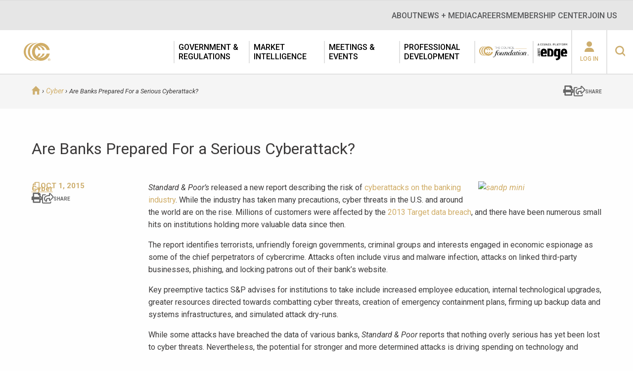

--- FILE ---
content_type: text/html; charset=UTF-8
request_url: https://www.ciab.com/resources/are-banks-prepared-for-a-serious-cyberattack/
body_size: 20285
content:
<!doctype html>

<!--[if IE 8]><html lang="en-US" class="no-js ie-8 lt-ie9 lt-ie10"><![endif]-->
<!--[if IE 9]><html lang="en-US" class="no-js ie9 lt-ie10"><![endif]-->
<!--[if !IE]> --> <html lang="en-US" class="no-js"><!--<![endif]-->

<head>
	<meta http-equiv="X-UA-Compatible" content="IE=edge">
	<meta charset="UTF-8">
	<meta name="viewport" content="width=device-width, initial-scale=1">
	<!-- Osano -->
	<script src="https://cmp.osano.com/Azq9iNTvnFHN64BW2/5329639b-1ada-423e-8379-4ffbd6e23222/osano.js"></script>
	<!-- Google Tag Manager -->
	<script>(function(w,d,s,l,i){w[l]=w[l]||[];w[l].push({'gtm.start':
	new Date().getTime(),event:'gtm.js'});var f=d.getElementsByTagName(s)[0],
	j=d.createElement(s),dl=l!='dataLayer'?'&l='+l:'';j.async=true;j.src=
	'https://www.googletagmanager.com/gtm.js?id='+i+dl;f.parentNode.insertBefore(j,f);
	})(window,document,'script','dataLayer','GTM-N3MKNV67');</script>
	<!-- End Google Tag Manager -->

	<script type='text/javascript'>var themeBaseUrl = 'https://www.ciab.com/wp-content/themes/ciab';</script><meta name='robots' content='index, follow, max-image-preview:large, max-snippet:-1, max-video-preview:-1' />
	<style>img:is([sizes="auto" i], [sizes^="auto," i]) { contain-intrinsic-size: 3000px 1500px }</style>
	<meta name="dlm-version" content="5.1.6">
	<!-- This site is optimized with the Yoast SEO Premium plugin v21.3 (Yoast SEO v26.8) - https://yoast.com/product/yoast-seo-premium-wordpress/ -->
	<title>Are Banks Prepared For a Serious Cyberattack?</title>
	<meta name="description" content="Standard &amp; Poor released a new report describing the risk of cyberattacks on the banking industry. While the industry has taken many precautions, cyber threats in the U.S. and around the world are on the rise." />
	<link rel="canonical" href="https://www.ciab.com/resources/are-banks-prepared-for-a-serious-cyberattack/" />
	<meta property="og:locale" content="en_US" />
	<meta property="og:type" content="article" />
	<meta property="og:title" content="Are Banks Prepared For a Serious Cyberattack?" />
	<meta property="og:description" content="Standard &amp; Poor released a new report describing the risk of cyberattacks on the banking industry. While the industry has taken many precautions, cyber threats in the U.S. and around the world are on the rise." />
	<meta property="og:url" content="https://www.ciab.com/resources/are-banks-prepared-for-a-serious-cyberattack/" />
	<meta property="og:site_name" content="The Council of Insurance Agents &amp; Brokers" />
	<meta property="og:image" content="https://cyber.ciab.com/wp-content/uploads/2015/06/sandp-mini.png" />
	<meta name="twitter:card" content="summary_large_image" />
	<meta name="twitter:site" content="@TheCIAB" />
	<meta name="twitter:label1" content="Est. reading time" />
	<meta name="twitter:data1" content="1 minute" />
	<script type="application/ld+json" class="yoast-schema-graph">{"@context":"https://schema.org","@graph":[{"@type":"WebPage","@id":"https://www.ciab.com/resources/are-banks-prepared-for-a-serious-cyberattack/","url":"https://www.ciab.com/resources/are-banks-prepared-for-a-serious-cyberattack/","name":"Are Banks Prepared For a Serious Cyberattack?","isPartOf":{"@id":"https://www.ciab.com/#website"},"primaryImageOfPage":{"@id":"https://www.ciab.com/resources/are-banks-prepared-for-a-serious-cyberattack/#primaryimage"},"image":{"@id":"https://www.ciab.com/resources/are-banks-prepared-for-a-serious-cyberattack/#primaryimage"},"thumbnailUrl":"https://cyber.ciab.com/wp-content/uploads/2015/06/sandp-mini.png","datePublished":"2015-10-01T16:48:09+00:00","description":"Standard & Poor released a new report describing the risk of cyberattacks on the banking industry. While the industry has taken many precautions, cyber threats in the U.S. and around the world are on the rise.","breadcrumb":{"@id":"https://www.ciab.com/resources/are-banks-prepared-for-a-serious-cyberattack/#breadcrumb"},"inLanguage":"en-US","potentialAction":[{"@type":"ReadAction","target":["https://www.ciab.com/resources/are-banks-prepared-for-a-serious-cyberattack/"]}]},{"@type":"ImageObject","inLanguage":"en-US","@id":"https://www.ciab.com/resources/are-banks-prepared-for-a-serious-cyberattack/#primaryimage","url":"https://cyber.ciab.com/wp-content/uploads/2015/06/sandp-mini.png","contentUrl":"https://cyber.ciab.com/wp-content/uploads/2015/06/sandp-mini.png"},{"@type":"BreadcrumbList","@id":"https://www.ciab.com/resources/are-banks-prepared-for-a-serious-cyberattack/#breadcrumb","itemListElement":[{"@type":"ListItem","position":1,"name":"Home","item":"https://www.ciab.com/"},{"@type":"ListItem","position":2,"name":"Are Banks Prepared For a Serious Cyberattack?"}]},{"@type":"WebSite","@id":"https://www.ciab.com/#website","url":"https://www.ciab.com/","name":"The Council of Insurance Agents & Brokers","description":"The premier association of insurance intermediaries.","publisher":{"@id":"https://www.ciab.com/#organization"},"potentialAction":[{"@type":"SearchAction","target":{"@type":"EntryPoint","urlTemplate":"https://www.ciab.com/?s={search_term_string}"},"query-input":{"@type":"PropertyValueSpecification","valueRequired":true,"valueName":"search_term_string"}}],"inLanguage":"en-US"},{"@type":"Organization","@id":"https://www.ciab.com/#organization","name":"Council of Insurance Agents & Brokers","url":"https://www.ciab.com/","logo":{"@type":"ImageObject","inLanguage":"en-US","@id":"https://www.ciab.com/#/schema/logo/image/","url":"https://www.ciab.com/wp-content/uploads/2018/09/CCC_Gold_onWhite.png","contentUrl":"https://www.ciab.com/wp-content/uploads/2018/09/CCC_Gold_onWhite.png","width":650,"height":380,"caption":"Council of Insurance Agents & Brokers"},"image":{"@id":"https://www.ciab.com/#/schema/logo/image/"},"sameAs":["https://x.com/TheCIAB","https://www.linkedin.com/company/the-council-of-insurance-agents-&amp;amp;-brokers","https://www.youtube.com/user/TheCouncilDC"]}]}</script>
	<!-- / Yoast SEO Premium plugin. -->


<link rel='dns-prefetch' href='//kit.fontawesome.com' />
<link rel='dns-prefetch' href='//fonts.googleapis.com' />
<!-- Swiftype Tags -->
<meta name="swiftype-engine-key" content="k7-XpmFiUcwL5aW5gptW">
<meta class="swiftype" name="pid" data-type="enum" content="7854">
<meta class="swiftype" name="object_type" data-type="enum" content="resources">
<meta class="swiftype" name="url" data-type="enum" content="https://www.ciab.com/resources/are-banks-prepared-for-a-serious-cyberattack/">
<meta class="swiftype" name="timestamp" data-type="date" content="2015-10-01 16:48:09">
<meta class="swiftype" name="title" data-type="string" content="Are Banks Prepared For a Serious Cyberattack?">
<meta class="swiftype" name="resource-type" data-type="enum" content="Cyber">
<meta class="swiftype" name="topic" data-type="enum" content="Cyber">
<meta class="swiftype" name="resource-type" data-type="enum" content="Newsletter">
<meta name="st:robots" content="index">
<!-- / Swiftype Tags -->

<script type="text/javascript">
/* <![CDATA[ */
window._wpemojiSettings = {"baseUrl":"https:\/\/s.w.org\/images\/core\/emoji\/16.0.1\/72x72\/","ext":".png","svgUrl":"https:\/\/s.w.org\/images\/core\/emoji\/16.0.1\/svg\/","svgExt":".svg","source":{"concatemoji":"https:\/\/www.ciab.com\/wp-includes\/js\/wp-emoji-release.min.js?ver=6.8.3"}};
/*! This file is auto-generated */
!function(s,n){var o,i,e;function c(e){try{var t={supportTests:e,timestamp:(new Date).valueOf()};sessionStorage.setItem(o,JSON.stringify(t))}catch(e){}}function p(e,t,n){e.clearRect(0,0,e.canvas.width,e.canvas.height),e.fillText(t,0,0);var t=new Uint32Array(e.getImageData(0,0,e.canvas.width,e.canvas.height).data),a=(e.clearRect(0,0,e.canvas.width,e.canvas.height),e.fillText(n,0,0),new Uint32Array(e.getImageData(0,0,e.canvas.width,e.canvas.height).data));return t.every(function(e,t){return e===a[t]})}function u(e,t){e.clearRect(0,0,e.canvas.width,e.canvas.height),e.fillText(t,0,0);for(var n=e.getImageData(16,16,1,1),a=0;a<n.data.length;a++)if(0!==n.data[a])return!1;return!0}function f(e,t,n,a){switch(t){case"flag":return n(e,"\ud83c\udff3\ufe0f\u200d\u26a7\ufe0f","\ud83c\udff3\ufe0f\u200b\u26a7\ufe0f")?!1:!n(e,"\ud83c\udde8\ud83c\uddf6","\ud83c\udde8\u200b\ud83c\uddf6")&&!n(e,"\ud83c\udff4\udb40\udc67\udb40\udc62\udb40\udc65\udb40\udc6e\udb40\udc67\udb40\udc7f","\ud83c\udff4\u200b\udb40\udc67\u200b\udb40\udc62\u200b\udb40\udc65\u200b\udb40\udc6e\u200b\udb40\udc67\u200b\udb40\udc7f");case"emoji":return!a(e,"\ud83e\udedf")}return!1}function g(e,t,n,a){var r="undefined"!=typeof WorkerGlobalScope&&self instanceof WorkerGlobalScope?new OffscreenCanvas(300,150):s.createElement("canvas"),o=r.getContext("2d",{willReadFrequently:!0}),i=(o.textBaseline="top",o.font="600 32px Arial",{});return e.forEach(function(e){i[e]=t(o,e,n,a)}),i}function t(e){var t=s.createElement("script");t.src=e,t.defer=!0,s.head.appendChild(t)}"undefined"!=typeof Promise&&(o="wpEmojiSettingsSupports",i=["flag","emoji"],n.supports={everything:!0,everythingExceptFlag:!0},e=new Promise(function(e){s.addEventListener("DOMContentLoaded",e,{once:!0})}),new Promise(function(t){var n=function(){try{var e=JSON.parse(sessionStorage.getItem(o));if("object"==typeof e&&"number"==typeof e.timestamp&&(new Date).valueOf()<e.timestamp+604800&&"object"==typeof e.supportTests)return e.supportTests}catch(e){}return null}();if(!n){if("undefined"!=typeof Worker&&"undefined"!=typeof OffscreenCanvas&&"undefined"!=typeof URL&&URL.createObjectURL&&"undefined"!=typeof Blob)try{var e="postMessage("+g.toString()+"("+[JSON.stringify(i),f.toString(),p.toString(),u.toString()].join(",")+"));",a=new Blob([e],{type:"text/javascript"}),r=new Worker(URL.createObjectURL(a),{name:"wpTestEmojiSupports"});return void(r.onmessage=function(e){c(n=e.data),r.terminate(),t(n)})}catch(e){}c(n=g(i,f,p,u))}t(n)}).then(function(e){for(var t in e)n.supports[t]=e[t],n.supports.everything=n.supports.everything&&n.supports[t],"flag"!==t&&(n.supports.everythingExceptFlag=n.supports.everythingExceptFlag&&n.supports[t]);n.supports.everythingExceptFlag=n.supports.everythingExceptFlag&&!n.supports.flag,n.DOMReady=!1,n.readyCallback=function(){n.DOMReady=!0}}).then(function(){return e}).then(function(){var e;n.supports.everything||(n.readyCallback(),(e=n.source||{}).concatemoji?t(e.concatemoji):e.wpemoji&&e.twemoji&&(t(e.twemoji),t(e.wpemoji)))}))}((window,document),window._wpemojiSettings);
/* ]]> */
</script>
<link rel='stylesheet' id='smls-frontend-style-css' href='https://www.ciab.com/wp-content/plugins/smart-logo-showcase-lite/css/smls-frontend-style.css?ver=1.1.9' type='text/css' media='all' />
<link rel='stylesheet' id='smls-block-editor-css' href='https://www.ciab.com/wp-content/plugins/smart-logo-showcase-lite/inc/smls-block/smls-block.css?ver=1.1.9' type='text/css' media='all' />
<link rel='stylesheet' id='tribe-events-pro-mini-calendar-block-styles-css' href='https://www.ciab.com/wp-content/plugins/events-calendar-pro/build/css/tribe-events-pro-mini-calendar-block.css?ver=7.7.12' type='text/css' media='all' />
<link rel='stylesheet' id='tec-variables-skeleton-css' href='https://www.ciab.com/wp-content/plugins/the-events-calendar/common/build/css/variables-skeleton.css?ver=6.10.1' type='text/css' media='all' />
<link rel='stylesheet' id='tec-variables-full-css' href='https://www.ciab.com/wp-content/plugins/the-events-calendar/common/build/css/variables-full.css?ver=6.10.1' type='text/css' media='all' />
<link rel='stylesheet' id='tribe-events-v2-virtual-single-block-css' href='https://www.ciab.com/wp-content/plugins/events-calendar-pro/build/css/events-virtual-single-block.css?ver=7.7.12' type='text/css' media='all' />
<style id='wp-emoji-styles-inline-css' type='text/css'>

	img.wp-smiley, img.emoji {
		display: inline !important;
		border: none !important;
		box-shadow: none !important;
		height: 1em !important;
		width: 1em !important;
		margin: 0 0.07em !important;
		vertical-align: -0.1em !important;
		background: none !important;
		padding: 0 !important;
	}
</style>
<style id='wp-block-library-inline-css' type='text/css'>
:root{--wp-admin-theme-color:#007cba;--wp-admin-theme-color--rgb:0,124,186;--wp-admin-theme-color-darker-10:#006ba1;--wp-admin-theme-color-darker-10--rgb:0,107,161;--wp-admin-theme-color-darker-20:#005a87;--wp-admin-theme-color-darker-20--rgb:0,90,135;--wp-admin-border-width-focus:2px;--wp-block-synced-color:#7a00df;--wp-block-synced-color--rgb:122,0,223;--wp-bound-block-color:var(--wp-block-synced-color)}@media (min-resolution:192dpi){:root{--wp-admin-border-width-focus:1.5px}}.wp-element-button{cursor:pointer}:root{--wp--preset--font-size--normal:16px;--wp--preset--font-size--huge:42px}:root .has-very-light-gray-background-color{background-color:#eee}:root .has-very-dark-gray-background-color{background-color:#313131}:root .has-very-light-gray-color{color:#eee}:root .has-very-dark-gray-color{color:#313131}:root .has-vivid-green-cyan-to-vivid-cyan-blue-gradient-background{background:linear-gradient(135deg,#00d084,#0693e3)}:root .has-purple-crush-gradient-background{background:linear-gradient(135deg,#34e2e4,#4721fb 50%,#ab1dfe)}:root .has-hazy-dawn-gradient-background{background:linear-gradient(135deg,#faaca8,#dad0ec)}:root .has-subdued-olive-gradient-background{background:linear-gradient(135deg,#fafae1,#67a671)}:root .has-atomic-cream-gradient-background{background:linear-gradient(135deg,#fdd79a,#004a59)}:root .has-nightshade-gradient-background{background:linear-gradient(135deg,#330968,#31cdcf)}:root .has-midnight-gradient-background{background:linear-gradient(135deg,#020381,#2874fc)}.has-regular-font-size{font-size:1em}.has-larger-font-size{font-size:2.625em}.has-normal-font-size{font-size:var(--wp--preset--font-size--normal)}.has-huge-font-size{font-size:var(--wp--preset--font-size--huge)}.has-text-align-center{text-align:center}.has-text-align-left{text-align:left}.has-text-align-right{text-align:right}#end-resizable-editor-section{display:none}.aligncenter{clear:both}.items-justified-left{justify-content:flex-start}.items-justified-center{justify-content:center}.items-justified-right{justify-content:flex-end}.items-justified-space-between{justify-content:space-between}.screen-reader-text{border:0;clip-path:inset(50%);height:1px;margin:-1px;overflow:hidden;padding:0;position:absolute;width:1px;word-wrap:normal!important}.screen-reader-text:focus{background-color:#ddd;clip-path:none;color:#444;display:block;font-size:1em;height:auto;left:5px;line-height:normal;padding:15px 23px 14px;text-decoration:none;top:5px;width:auto;z-index:100000}html :where(.has-border-color){border-style:solid}html :where([style*=border-top-color]){border-top-style:solid}html :where([style*=border-right-color]){border-right-style:solid}html :where([style*=border-bottom-color]){border-bottom-style:solid}html :where([style*=border-left-color]){border-left-style:solid}html :where([style*=border-width]){border-style:solid}html :where([style*=border-top-width]){border-top-style:solid}html :where([style*=border-right-width]){border-right-style:solid}html :where([style*=border-bottom-width]){border-bottom-style:solid}html :where([style*=border-left-width]){border-left-style:solid}html :where(img[class*=wp-image-]){height:auto;max-width:100%}:where(figure){margin:0 0 1em}html :where(.is-position-sticky){--wp-admin--admin-bar--position-offset:var(--wp-admin--admin-bar--height,0px)}@media screen and (max-width:600px){html :where(.is-position-sticky){--wp-admin--admin-bar--position-offset:0px}}
</style>
<style id='classic-theme-styles-inline-css' type='text/css'>
/*! This file is auto-generated */
.wp-block-button__link{color:#fff;background-color:#32373c;border-radius:9999px;box-shadow:none;text-decoration:none;padding:calc(.667em + 2px) calc(1.333em + 2px);font-size:1.125em}.wp-block-file__button{background:#32373c;color:#fff;text-decoration:none}
</style>
<link rel='stylesheet' id='wp-components-css' href='https://www.ciab.com/wp-includes/css/dist/components/style.min.css?ver=6.8.3' type='text/css' media='all' />
<link rel='stylesheet' id='wp-preferences-css' href='https://www.ciab.com/wp-includes/css/dist/preferences/style.min.css?ver=6.8.3' type='text/css' media='all' />
<link rel='stylesheet' id='wp-block-editor-css' href='https://www.ciab.com/wp-includes/css/dist/block-editor/style.min.css?ver=6.8.3' type='text/css' media='all' />
<link rel='stylesheet' id='wp-reusable-blocks-css' href='https://www.ciab.com/wp-includes/css/dist/reusable-blocks/style.min.css?ver=6.8.3' type='text/css' media='all' />
<link rel='stylesheet' id='wp-patterns-css' href='https://www.ciab.com/wp-includes/css/dist/patterns/style.min.css?ver=6.8.3' type='text/css' media='all' />
<link rel='stylesheet' id='wp-editor-css' href='https://www.ciab.com/wp-includes/css/dist/editor/style.min.css?ver=6.8.3' type='text/css' media='all' />
<link rel='stylesheet' id='block-robo-gallery-style-css-css' href='https://www.ciab.com/wp-content/plugins/robo-gallery/includes/extensions/block/dist/blocks.style.build.css?ver=5.1.2' type='text/css' media='all' />
<link rel='stylesheet' id='popup-maker-block-library-style-css' href='https://www.ciab.com/wp-content/plugins/popup-maker/dist/packages/block-library-style.css?ver=dbea705cfafe089d65f1' type='text/css' media='all' />
<link rel='stylesheet' id='smls-fontawesome-style-css' href='https://www.ciab.com/wp-content/plugins/smart-logo-showcase-lite/css/font-awesome.min.css?ver=1.1.9' type='text/css' media='all' />
<link rel='stylesheet' id='smls-google-fonts-sans-css' href='https://fonts.googleapis.com/css?family=Open+Sans%3A400%2C300%2C600%2C700%2C800&#038;ver=6.8.3' type='text/css' media='all' />
<link rel='stylesheet' id='smls-google-fonts-roboto-css' href='https://fonts.googleapis.com/css?family=Roboto%3A400%2C300italic%2C400italic%2C500%2C500italic%2C700%2C700italic%2C900italic%2C900&#038;ver=6.8.3' type='text/css' media='all' />
<link rel='stylesheet' id='smls-google-fonts-lato-css' href='https://fonts.googleapis.com/css?family=Lato%3A400%2C300italic%2C400italic%2C700%2C700italic%2C900italic%2C900&#038;ver=6.8.3' type='text/css' media='all' />
<link rel='stylesheet' id='smls-google-fonts-montserrat-css' href='https://fonts.googleapis.com/css?family=Montserrat%3A400%2C700&#038;ver=6.8.3' type='text/css' media='all' />
<link rel='stylesheet' id='smls-google-fonts-merriweather-css' href='https://fonts.googleapis.com/css?family=Merriweather+Sans%3A300%2C400%2C700%2C800+Sans%3A300%2C400%2C700&#038;ver=6.8.3' type='text/css' media='all' />
<link rel='stylesheet' id='smls-google-fonts-droid-css' href='https://fonts.googleapis.com/css?family=Droid+Sans%3A400%2C700&#038;ver=6.8.3' type='text/css' media='all' />
<link rel='stylesheet' id='smls-google-fonts-oxygen-css' href='https://fonts.googleapis.com/css?family=Oxygen%3A300%2C400%2C700&#038;ver=6.8.3' type='text/css' media='all' />
<link rel='stylesheet' id='smls-google-fonts-raleway-css' href='https://fonts.googleapis.com/css?family=Raleway%3A100%2C200%2C300%2C400%2C500%2C600%2C700%2C800%2C900&#038;ver=6.8.3' type='text/css' media='all' />
<link rel='stylesheet' id='smls-owl-style-css' href='https://www.ciab.com/wp-content/plugins/smart-logo-showcase-lite/css/owl.carousel.css?ver=1.1.9' type='text/css' media='all' />
<link rel='stylesheet' id='smls-tooltip-style-css' href='https://www.ciab.com/wp-content/plugins/smart-logo-showcase-lite/css/tooltipster.bundle.css?ver=1.1.9' type='text/css' media='all' />
<link rel='stylesheet' id='smls-responsive-style-css' href='https://www.ciab.com/wp-content/plugins/smart-logo-showcase-lite/css/smls-responsive.css?ver=1.1.9' type='text/css' media='all' />
<link rel='stylesheet' id='smls-popup-style-css' href='https://www.ciab.com/wp-content/plugins/smart-logo-showcase-lite/css/popup-contact.css?ver=1.1.9' type='text/css' media='all' />
<link rel='stylesheet' id='wpos-slick-style-css' href='https://www.ciab.com/wp-content/plugins/wp-logo-showcase-responsive-slider-slider/assets/css/slick.css?ver=3.8.7' type='text/css' media='all' />
<link rel='stylesheet' id='wpls-public-style-css' href='https://www.ciab.com/wp-content/plugins/wp-logo-showcase-responsive-slider-slider/assets/css/wpls-public.css?ver=3.8.7' type='text/css' media='all' />
<link rel='stylesheet' id='tribe-events-v2-single-skeleton-css' href='https://www.ciab.com/wp-content/plugins/the-events-calendar/build/css/tribe-events-single-skeleton.css?ver=6.15.14' type='text/css' media='all' />
<link rel='stylesheet' id='tribe-events-v2-single-skeleton-full-css' href='https://www.ciab.com/wp-content/plugins/the-events-calendar/build/css/tribe-events-single-full.css?ver=6.15.14' type='text/css' media='all' />
<link rel='stylesheet' id='tec-events-elementor-widgets-base-styles-css' href='https://www.ciab.com/wp-content/plugins/the-events-calendar/build/css/integrations/plugins/elementor/widgets/widget-base.css?ver=6.15.14' type='text/css' media='all' />
<link rel='stylesheet' id='font-css' href='https://fonts.googleapis.com/css?family=Roboto:400,400i,500,700,900' type='text/css' media='screen' />
<link rel='stylesheet' id='site-css' href='https://www.ciab.com/wp-content/themes/ciab/assets/dist/site.min.css?ver=1.0' type='text/css' media='screen' />
<link rel='stylesheet' id='site-print-css' href='https://www.ciab.com/wp-content/themes/ciab/assets/dist/print.min.css?ver=1.0' type='text/css' media='print' />
<script type="text/javascript" src="https://www.ciab.com/wp-content/themes/ciab/assets/dist/jquery.min.js" id="jquery-js"></script>
<script type="text/javascript" src="https://www.ciab.com/wp-content/plugins/smart-logo-showcase-lite/js/owl.carousel.js?ver=1.1.9" id="smls-owl-script-js"></script>
<script type="text/javascript" src="https://www.ciab.com/wp-content/plugins/smart-logo-showcase-lite/js/tooltipster.bundle.js?ver=1.1.9" id="smls-tooltip-script-js"></script>
<script type="text/javascript" src="https://www.ciab.com/wp-content/plugins/smart-logo-showcase-lite/js/smls-frontend-script.js?ver=1.1.9" id="smls-frontend-script-js"></script>
<script type="text/javascript" src="https://kit.fontawesome.com/204df9ddb1.js" id="font-awesome-kit-js"></script>
<script type="text/javascript" src="https://www.ciab.com/wp-content/themes/ciab/assets/dist/modernizr.js" id="modernizr-js"></script>
<link rel="https://api.w.org/" href="https://www.ciab.com/wp-json/" /><link rel="alternate" title="JSON" type="application/json" href="https://www.ciab.com/wp-json/wp/v2/resources/7854" /><link rel='shortlink' href='https://www.ciab.com/?p=7854' />
<link rel="alternate" title="oEmbed (JSON)" type="application/json+oembed" href="https://www.ciab.com/wp-json/oembed/1.0/embed?url=https%3A%2F%2Fwww.ciab.com%2Fresources%2Fare-banks-prepared-for-a-serious-cyberattack%2F" />
<link rel="alternate" title="oEmbed (XML)" type="text/xml+oembed" href="https://www.ciab.com/wp-json/oembed/1.0/embed?url=https%3A%2F%2Fwww.ciab.com%2Fresources%2Fare-banks-prepared-for-a-serious-cyberattack%2F&#038;format=xml" />
<meta name="tec-api-version" content="v1"><meta name="tec-api-origin" content="https://www.ciab.com"><link rel="alternate" href="https://www.ciab.com/wp-json/tribe/events/v1/" /><meta name="generator" content="Elementor 3.34.2; features: additional_custom_breakpoints; settings: css_print_method-external, google_font-enabled, font_display-swap">
<script type="text/javascript" src="//script.crazyegg.com/pages/scripts/0088/3215.js" async="async"></script>			<style>
				.e-con.e-parent:nth-of-type(n+4):not(.e-lazyloaded):not(.e-no-lazyload),
				.e-con.e-parent:nth-of-type(n+4):not(.e-lazyloaded):not(.e-no-lazyload) * {
					background-image: none !important;
				}
				@media screen and (max-height: 1024px) {
					.e-con.e-parent:nth-of-type(n+3):not(.e-lazyloaded):not(.e-no-lazyload),
					.e-con.e-parent:nth-of-type(n+3):not(.e-lazyloaded):not(.e-no-lazyload) * {
						background-image: none !important;
					}
				}
				@media screen and (max-height: 640px) {
					.e-con.e-parent:nth-of-type(n+2):not(.e-lazyloaded):not(.e-no-lazyload),
					.e-con.e-parent:nth-of-type(n+2):not(.e-lazyloaded):not(.e-no-lazyload) * {
						background-image: none !important;
					}
				}
			</style>
			<link rel="icon" href="https://www.ciab.com/wp-content/uploads/2017/04/apple-touch-icon-152x152-45x45.png" sizes="32x32" />
<link rel="icon" href="https://www.ciab.com/wp-content/uploads/2017/04/apple-touch-icon-152x152.png" sizes="192x192" />
<link rel="apple-touch-icon" href="https://www.ciab.com/wp-content/uploads/2017/04/apple-touch-icon-152x152.png" />
<meta name="msapplication-TileImage" content="https://www.ciab.com/wp-content/uploads/2017/04/apple-touch-icon-152x152.png" />
		<style type="text/css" id="wp-custom-css">
			@import url('https://fonts.googleapis.com/css2?family=Roboto+Serif:opsz@8..144&display=swap');

/* CSS for dues banner */
.center { 
  line-height: 200px;
  height: 200px;
  text-align: center;
  background-color: #033C54;
}

.center p {
  line-height: 1.5;
  display: inline-block;
  vertical-align: middle;
  color: white;
  font-family: 'Roboto Serif', serif;
  font-size: 45px;
}

/* CSS for xyz */
.centerhomepage { 
  line-height: 200px;
  height: 200px;
  text-align: center;
  background-color: #ce2031;
}

.centerhomepage p {
  line-height: 1.5;
  display: inline-block;
  vertical-align: middle;
  color: white;
  font-family: 'Roboto Serif', serif;
  font-size: 45px;
}		</style>
		</head>

<body class="wp-singular resources-template-default single single-resources postid-7854 wp-theme-ciab sp-easy-accordion-enabled tribe-no-js elementor-default elementor-kit-37224">

<!-- Google Tag Manager (noscript) -->
<noscript><iframe src="https://www.googletagmanager.com/ns.html?id=GTM-N3MKNV67"
height="0" width="0" style="display:none;visibility:hidden"></iframe></noscript>
<!-- End Google Tag Manager (noscript) -->

<div class="overflow">

<header class="header">
	<div class="top-bar">
		<div class="top-bar__container">
			<nav class="Nav Nav--expanded"><ul class="Nav-menu Nav-menu--depth0"><li class="menu-item menu-item-type-post_type menu-item-object-page menu-item-has-children menu-item-928 header-menu__item header-menu__item--level-0 header-menu__item--has-children"><a href="https://www.ciab.com/about/" class="header-menu__link"><span>About</span></a><div class="mega-menu">
          <div class="mega-menu__container container">
            <div class="mega-menu__row">
            <div class="mega-menu__back-link">
            <i class="b1i-chevron-left mega-menu__back-link-icon"></i><span class="mega-menu__back-link-text">Back</span>
            </div>
<ul class="sub-menu mega-menu__sub-menu mega-menu__sub-menu--level-0">
<li class="menu-item-parent"><a href="https://www.ciab.com/about/">About</a></li>	<li class="menu-item menu-item-type-post_type menu-item-object-page menu-item-35648 mega-menu__item mega-menu__item--level-1"><a href="https://www.ciab.com/about/history/" class="mega-menu__link mega-menu__link--level-1"><span>History</span></a></li>
	<li class="menu-item menu-item-type-custom menu-item-object-custom menu-item-39499 mega-menu__item mega-menu__item--level-1"><a href="https://www.ciab.com/about/meet-the-council/" class="mega-menu__link mega-menu__link--level-1"><span>Meet The Council</span></a></li>
	<li class="menu-item menu-item-type-post_type menu-item-object-page menu-item-39466 mega-menu__item mega-menu__item--level-1"><a href="https://www.ciab.com/about/ciab-officers-and-board-of-directors/" class="mega-menu__link mega-menu__link--level-1"><span>The Council Officers and Board of Directors</span></a></li>
	<li class="menu-item menu-item-type-custom menu-item-object-custom menu-item-42895 mega-menu__item mega-menu__item--level-1"><a href="https://www.ciab.com/about/sponsors/" class="mega-menu__link mega-menu__link--level-1"><span>Our Partners</span></a></li>
	<li class="menu-item menu-item-type-post_type menu-item-object-page menu-item-39500 mega-menu__item mega-menu__item--level-1"><a href="https://www.ciab.com/our-people/" class="mega-menu__link mega-menu__link--level-1"><span>Our People</span></a></li>
	<li class="menu-item menu-item-type-post_type menu-item-object-page menu-item-35647 mega-menu__item mega-menu__item--level-1"><a href="https://www.ciab.com/about/our-office/" class="mega-menu__link mega-menu__link--level-1"><span>Our World Headquarters</span></a></li>
	<li class="menu-item menu-item-type-post_type menu-item-object-page menu-item-46251 mega-menu__item mega-menu__item--level-1"><a href="https://www.ciab.com/member-resources/" class="mega-menu__link mega-menu__link--level-1"><span>Industry Relationships</span></a></li>
</ul>
</div>
              </div><div class="mega-menu__button-container container"></div>
              <i class="b1i-close mega-menu__close"></i></div></li>
<li class="menu-item menu-item-type-post_type menu-item-object-page menu-item-has-children menu-item-1751 header-menu__item header-menu__item--level-0 header-menu__item--has-children"><a href="https://www.ciab.com/home/news/" class="header-menu__link"><span>News + Media</span></a><div class="mega-menu">
          <div class="mega-menu__container container">
            <div class="mega-menu__row">
            <div class="mega-menu__back-link">
            <i class="b1i-chevron-left mega-menu__back-link-icon"></i><span class="mega-menu__back-link-text">Back</span>
            </div>
<ul class="sub-menu mega-menu__sub-menu mega-menu__sub-menu--level-0">
<li class="menu-item-parent"><a href="https://www.ciab.com/home/news/">News + Media</a></li>	<li class="menu-item menu-item-type-custom menu-item-object-custom menu-item-39786 mega-menu__item mega-menu__item--level-1"><a href="https://www.ciab.com/council-brief/" class="mega-menu__link mega-menu__link--level-1"><span>The Council Brief</span></a></li>
	<li class="menu-item menu-item-type-custom menu-item-object-custom menu-item-39787 mega-menu__item mega-menu__item--level-1"><a href="https://www.ciab.com/home/news/" class="mega-menu__link mega-menu__link--level-1"><span>The Council News</span></a></li>
</ul>
</div>
              </div><div class="mega-menu__button-container container"></div>
              <i class="b1i-close mega-menu__close"></i></div></li>
<li class="menu-item menu-item-type-post_type menu-item-object-page menu-item-has-children menu-item-42710 header-menu__item header-menu__item--level-0 header-menu__item--has-children"><a href="https://www.ciab.com/careers/" class="header-menu__link"><span>Careers</span></a><div class="mega-menu">
          <div class="mega-menu__container container">
            <div class="mega-menu__row">
            <div class="mega-menu__back-link">
            <i class="b1i-chevron-left mega-menu__back-link-icon"></i><span class="mega-menu__back-link-text">Back</span>
            </div>
<ul class="sub-menu mega-menu__sub-menu mega-menu__sub-menu--level-0">
<li class="menu-item-parent"><a href="https://www.ciab.com/careers/">Careers</a></li>	<li class="menu-item menu-item-type-post_type menu-item-object-page menu-item-42711 mega-menu__item mega-menu__item--level-1"><a href="https://www.ciab.com/about/internships/" class="mega-menu__link mega-menu__link--level-1"><span>Internship at The Council</span></a></li>
</ul>
</div>
              </div><div class="mega-menu__button-container container"></div>
              <i class="b1i-close mega-menu__close"></i></div></li>
<li class="menu-item menu-item-type-post_type menu-item-object-page menu-item-has-children menu-item-18737 header-menu__item header-menu__item--level-0 header-menu__item--has-children"><a href="https://www.ciab.com/member-center/" class="header-menu__link"><span>Membership Center</span></a><div class="mega-menu">
          <div class="mega-menu__container container">
            <div class="mega-menu__row">
            <div class="mega-menu__back-link">
            <i class="b1i-chevron-left mega-menu__back-link-icon"></i><span class="mega-menu__back-link-text">Back</span>
            </div>
<ul class="sub-menu mega-menu__sub-menu mega-menu__sub-menu--level-0">
<li class="menu-item-parent"><a href="https://www.ciab.com/member-center/">Membership Center</a></li>	<li class="menu-item menu-item-type-post_type menu-item-object-page menu-item-46254 mega-menu__item mega-menu__item--level-1"><a href="https://www.ciab.com/member-resources/" class="mega-menu__link mega-menu__link--level-1"><span>Member Resources</span></a></li>
	<li class="menu-item menu-item-type-post_type menu-item-object-page menu-item-42712 mega-menu__item mega-menu__item--level-1"><a href="https://www.ciab.com/councilworks/" class="mega-menu__link mega-menu__link--level-1"><span>CouncilWorks</span></a></li>
</ul>
</div>
              </div><div class="mega-menu__button-container container"></div>
              <i class="b1i-close mega-menu__close"></i></div></li>
<li class="menu-item menu-item-type-post_type menu-item-object-page menu-item-2901 header-menu__item header-menu__item--level-0"><a href="https://www.ciab.com/about/join/" class="header-menu__link"><span>Join Us</span></a></li>
</ul></nav>		</div>
	</div>
	<div class="container-row">
		<div class="container-column">
			<div class="header-row">
				<div class="header-columns">
					
					<a class="header-logo logo" href="/">
    				<img src="https://www.ciab.com/wp-content/themes/ciab/assets/img/CCC_Gold.svg" alt="Logo">
						<div class="back-button">
							BACK						</div>
					</a>

					<div class="header-menu-container">

						<div class="header-menu">
							<nav class="Nav Nav--header"><ul class="Nav-menu Nav-menu--depth0"><li class="menu-item menu-item-type-post_type menu-item-object-page menu-item-has-children menu-item-56 header-menu__item header-menu__item--level-0 header-menu__item--has-children"><a href="https://www.ciab.com/government-regulations/" class="header-menu__link"><span>Government &#038; Regulations</span></a><div class="mega-menu">
          <div class="mega-menu__container container">
            <div class="mega-menu__row">
            <div class="mega-menu__back-link">
            <i class="b1i-chevron-left mega-menu__back-link-icon"></i><span class="mega-menu__back-link-text">Back</span>
            </div>
<ul class="sub-menu mega-menu__sub-menu mega-menu__sub-menu--level-0">
<li class="menu-item-parent"><a href="https://www.ciab.com/government-regulations/">Government &#038; Regulations</a></li>	<li class="menu-item menu-item-type-custom menu-item-object-custom menu-item-has-children menu-item-42655 mega-menu__item mega-menu__item--level-1 mega-menu__item--has-children"><a href="#" class="mega-menu__link mega-menu__link--level-1"><span>Government Affairs</span></a>
	<ul class="sub-menu mega-menu__sub-menu mega-menu__sub-menu--level-1">
		<li class="menu-item menu-item-type-post_type menu-item-object-page menu-item-42656 mega-menu__item mega-menu__item--level-2"><a href="https://www.ciab.com/government-regulations/legislative-trackers/" class="mega-menu__link mega-menu__link--level-2"><span>Tracking Federal &#038; State Activity</span></a><p class="mega-menu__item-excerpt">Steptoe tracks federal/state laws, focusing on licensing, fees, commissions, rebating, &#038; healthcare reform, for member benefit.</p></li>
		<li class="menu-item menu-item-type-post_type menu-item-object-page menu-item-42657 mega-menu__item mega-menu__item--level-2"><a href="https://www.ciab.com/government-regulations/alerts/" class="mega-menu__link mega-menu__link--level-2"><span>Alerts</span></a><p class="mega-menu__item-excerpt">All the latest updates and alerts from our Government Affairs team.</p></li>
		<li class="menu-item menu-item-type-custom menu-item-object-custom menu-item-42922 mega-menu__item mega-menu__item--level-2"><a target="_blank" href="https://www.ciab.com/government-regulations/2025-key-issues" class="mega-menu__link mega-menu__link--level-2"><span>The Council’s 2025 Key Issues</span></a><p class="mega-menu__item-excerpt">An overview of The Council’s 2025 legislative priorities.</p></li>
	</ul>
</li>
	<li class="menu-item menu-item-type-custom menu-item-object-custom menu-item-has-children menu-item-42658 mega-menu__item mega-menu__item--level-1 mega-menu__item--has-children"><a href="#" class="mega-menu__link mega-menu__link--level-1"><span>Resources</span></a>
	<ul class="sub-menu mega-menu__sub-menu mega-menu__sub-menu--level-1">
		<li class="menu-item menu-item-type-custom menu-item-object-custom menu-item-42659 mega-menu__item mega-menu__item--level-2"><a href="https://www.ciab.com/government-regulations/issues/" class="mega-menu__link mega-menu__link--level-2"><span>Our Issues</span></a><p class="mega-menu__item-excerpt">We track employer insurance, transparency, flood, cannabis, broker compliance, cybersecurity, healthcare, rebating, reinsurance, taxes &#038; more.</p></li>
		<li class="menu-item menu-item-type-custom menu-item-object-custom menu-item-42661 mega-menu__item mega-menu__item--level-2"><a href="https://www.ciab.com/government-regulations/client-services-fees-disclosure-tools/" class="mega-menu__link mega-menu__link--level-2"><span>Fees &#038; Disclosure Tools</span></a><p class="mega-menu__item-excerpt">Trust in client-broker relations is vital. Clear communication enhances understanding &#038; strengthens bonds.</p></li>
	</ul>
</li>
	<li class="menu-item menu-item-type-custom menu-item-object-custom menu-item-has-children menu-item-42662 mega-menu__item mega-menu__item--level-1 mega-menu__item--has-children"><a href="#" class="mega-menu__link mega-menu__link--level-1"><span>CouncilPAC</span></a>
	<ul class="sub-menu mega-menu__sub-menu mega-menu__sub-menu--level-1">
		<li class="menu-item menu-item-type-custom menu-item-object-custom menu-item-42663 mega-menu__item mega-menu__item--level-2"><a href="https://www.ciab.com/government-regulations/councilpac" class="mega-menu__link mega-menu__link--level-2"><span>CouncilPAC</span></a><p class="mega-menu__item-excerpt">The Council’s Political Action Committee is vital for Capitol Hill relationships &#038; educating lawmakers.</p></li>
	</ul>
</li>
	<li class="menu-item menu-item-type-custom menu-item-object-custom menu-item-42664 mega-menu__item mega-menu__item--level-1 mega-menu__item--featured"><section class="widget-promo-label"><a class="widget-promo-label__link"  href="https://www.leadersedge.com/p-c/political-risk-starts-at-home"><p class="widget-promo-label__category">THE LATEST FROM LEADER&#039;S EDGE</p><div class="widget-promo-label__image-wrap"><img fetchpriority="high" width="800" height="526" src="https://www.ciab.com/wp-content/uploads/2021/02/0525_Feature_Political-Risk-Starts-at-Home_intro-art-scaled-1-1024x673.jpg" class="widget-promo-label__image" alt="" decoding="async" srcset="https://www.ciab.com/wp-content/uploads/2021/02/0525_Feature_Political-Risk-Starts-at-Home_intro-art-scaled-1-1024x673.jpg 1024w, https://www.ciab.com/wp-content/uploads/2021/02/0525_Feature_Political-Risk-Starts-at-Home_intro-art-scaled-1-300x197.jpg 300w, https://www.ciab.com/wp-content/uploads/2021/02/0525_Feature_Political-Risk-Starts-at-Home_intro-art-scaled-1-768x505.jpg 768w, https://www.ciab.com/wp-content/uploads/2021/02/0525_Feature_Political-Risk-Starts-at-Home_intro-art-scaled-1-1536x1010.jpg 1536w, https://www.ciab.com/wp-content/uploads/2021/02/0525_Feature_Political-Risk-Starts-at-Home_intro-art-scaled-1-2048x1346.jpg 2048w, https://www.ciab.com/wp-content/uploads/2021/02/0525_Feature_Political-Risk-Starts-at-Home_intro-art-scaled-1-76x50.jpg 76w, https://www.ciab.com/wp-content/uploads/2021/02/0525_Feature_Political-Risk-Starts-at-Home_intro-art-scaled-1-1920x1262.jpg 1920w, https://www.ciab.com/wp-content/uploads/2021/02/0525_Feature_Political-Risk-Starts-at-Home_intro-art-scaled-1-190x125.jpg 190w, https://www.ciab.com/wp-content/uploads/2021/02/0525_Feature_Political-Risk-Starts-at-Home_intro-art-scaled-1-639x420.jpg 639w, https://www.ciab.com/wp-content/uploads/2021/02/0525_Feature_Political-Risk-Starts-at-Home_intro-art-scaled-1-280x184.jpg 280w" sizes="(max-width: 800px) 100vw, 800px" /></div><h4  class="mega-menu__link  mega-menu__link--level-2 widget-promo-label__title">Political Risk Starts at Home</h4><p class="widget-promo-label__subtitle">An increasingly sharp partisan divide in the United States, coupled with major changes from the Trump administration, have heightened political risk among business leaders and insurers.</p><span class="widget-promo-label__read-more">Read More</span></a></section></li>
</ul>
</div>
              </div><div class="mega-menu__button-container container"></div>
              <i class="b1i-close mega-menu__close"></i></div></li>
<li class="menu-item menu-item-type-post_type menu-item-object-page menu-item-has-children menu-item-42669 header-menu__item header-menu__item--level-0 header-menu__item--has-children"><a href="https://www.ciab.com/market-intel/" class="header-menu__link"><span>Market Intelligence</span></a><div class="mega-menu">
          <div class="mega-menu__container container">
            <div class="mega-menu__row">
            <div class="mega-menu__back-link">
            <i class="b1i-chevron-left mega-menu__back-link-icon"></i><span class="mega-menu__back-link-text">Back</span>
            </div>
<ul class="sub-menu mega-menu__sub-menu mega-menu__sub-menu--level-0">
<li class="menu-item-parent"><a href="https://www.ciab.com/market-intel/">Market Intelligence</a></li>	<li class="menu-item menu-item-type-custom menu-item-object-custom menu-item-has-children menu-item-42670 mega-menu__item mega-menu__item--level-1 mega-menu__item--has-children"><a href="#" class="mega-menu__link mega-menu__link--level-1"><span>Surveys</span></a>
	<ul class="sub-menu mega-menu__sub-menu mega-menu__sub-menu--level-1">
		<li class="menu-item menu-item-type-custom menu-item-object-custom menu-item-48452 mega-menu__item mega-menu__item--level-2"><a href="https://www.ciab.com/resource-type/p-c-market-survey/" class="mega-menu__link mega-menu__link--level-2"><span>P/C Market Surveys</span></a><p class="mega-menu__item-excerpt">Quarterly Commercial P/C Market Index: Offers insights on market trends via broker data since 1999.</p></li>
		<li class="menu-item menu-item-type-custom menu-item-object-custom menu-item-48428 mega-menu__item mega-menu__item--level-2"><a href="https://www.ciab.com/market-intel/employee-benefits-survey/" class="mega-menu__link mega-menu__link--level-2"><span>Employee Benefits Survey</span></a><p class="mega-menu__item-excerpt">A new Employee Benefits Survey conducted in partnership with McKinsey will dive into how brokers and consultants approach client service and cost managment strategies.</p></li>
		<li class="menu-item menu-item-type-post_type menu-item-object-page menu-item-42673 mega-menu__item mega-menu__item--level-2"><a href="https://www.ciab.com/market-intel/insurtech/" class="mega-menu__link mega-menu__link--level-2"><span>InsurTech Insights</span></a><p class="mega-menu__item-excerpt">Tech transforms consumer behavior, driving innovation in insurance.</p></li>
	</ul>
</li>
	<li class="menu-item menu-item-type-custom menu-item-object-custom menu-item-has-children menu-item-42674 mega-menu__item mega-menu__item--level-1 mega-menu__item--has-children"><a href="#" class="mega-menu__link mega-menu__link--level-1"><span>The Latest from Leader&#8217;s Edge</span></a>
	<ul class="sub-menu mega-menu__sub-menu mega-menu__sub-menu--level-1">
		<li class="menu-item menu-item-type-custom menu-item-object-custom menu-item-42806 mega-menu__item mega-menu__item--level-2"><a target="_blank" href="https://www.leadersedge.com/brokerage-ops/time-kills-ma-deals?utm_source=Web&amp;utm_medium=Council+Top+Nav" class="mega-menu__link mega-menu__link--level-2"><span>Time Kills M&#038;A Deals</span></a><p class="mega-menu__item-excerpt">Closing brokerage M&#038;A deals is complicated and laborious. For sellers, time is not your ally.</p></li>
		<li class="menu-item menu-item-type-custom menu-item-object-custom menu-item-42805 mega-menu__item mega-menu__item--level-2"><a target="_blank" href="https://www.leadersedge.com/p-c/tariff-tensions?utm_source=Web&amp;utm_medium=Council+Top+Nav" class="mega-menu__link mega-menu__link--level-2"><span>Tariff Tensions</span></a><p class="mega-menu__item-excerpt">Long-Term business planning in flux</p></li>
	</ul>
</li>
	<li class="menu-item menu-item-type-custom menu-item-object-custom menu-item-has-children menu-item-42677 mega-menu__item mega-menu__item--level-1 mega-menu__item--has-children"><a href="#" class="mega-menu__link mega-menu__link--level-1"><span>Insights</span></a>
	<ul class="sub-menu mega-menu__sub-menu mega-menu__sub-menu--level-1">
		<li class="menu-item menu-item-type-custom menu-item-object-custom menu-item-42678 mega-menu__item mega-menu__item--level-2"><a href="https://www.leadersedge.com/category/podcast" class="mega-menu__link mega-menu__link--level-2"><span>Podcasts</span></a><p class="mega-menu__item-excerpt">Listen to The Council Podcasts: Expert insights on demand.</p></li>
		<li class="menu-item menu-item-type-custom menu-item-object-custom menu-item-42679 mega-menu__item mega-menu__item--level-2"><a target="_blank" href="https://www.leadersedge.com/magazine" class="mega-menu__link mega-menu__link--level-2"><span>Magazine</span></a><p class="mega-menu__item-excerpt">Subscribe to our Leader’s Edge Magazine to gain insights and stay informed!</p></li>
		<li class="menu-item menu-item-type-custom menu-item-object-custom menu-item-45770 mega-menu__item mega-menu__item--level-2"><a href="https://www.ciab.com/market-intel/cyber/" class="mega-menu__link mega-menu__link--level-2"><span>Cyber Roundup</span></a><p class="mega-menu__item-excerpt">The latest in cyber security and risk insights from The Council.</p></li>
	</ul>
</li>
	<li class="menu-item menu-item-type-custom menu-item-object-custom menu-item-42680 mega-menu__item mega-menu__item--level-1 mega-menu__item--featured"><section class="widget-promo-label"><a class="widget-promo-label__link"  href="https://www.ciab.com/resources/soft-market-clear-in-q3-2025-according-to-the-council-of-insurance-agents-brokers-quarterly-p-c-market-survey/"><p class="widget-promo-label__category">LATEST REPORT</p><div class="widget-promo-label__image-wrap"><img width="800" height="520" src="https://www.ciab.com/wp-content/uploads/2025/11/MI-25-PC-Survey-web-tile-800x520-Q3-1024x665.jpg" class="widget-promo-label__image" alt="" decoding="async" srcset="https://www.ciab.com/wp-content/uploads/2025/11/MI-25-PC-Survey-web-tile-800x520-Q3-1024x665.jpg 1024w, https://www.ciab.com/wp-content/uploads/2025/11/MI-25-PC-Survey-web-tile-800x520-Q3-300x195.jpg 300w, https://www.ciab.com/wp-content/uploads/2025/11/MI-25-PC-Survey-web-tile-800x520-Q3-768x499.jpg 768w, https://www.ciab.com/wp-content/uploads/2025/11/MI-25-PC-Survey-web-tile-800x520-Q3-100x65.jpg 100w, https://www.ciab.com/wp-content/uploads/2025/11/MI-25-PC-Survey-web-tile-800x520-Q3-1536x998.jpg 1536w, https://www.ciab.com/wp-content/uploads/2025/11/MI-25-PC-Survey-web-tile-800x520-Q3-76x49.jpg 76w, https://www.ciab.com/wp-content/uploads/2025/11/MI-25-PC-Survey-web-tile-800x520-Q3-190x123.jpg 190w, https://www.ciab.com/wp-content/uploads/2025/11/MI-25-PC-Survey-web-tile-800x520-Q3-646x420.jpg 646w, https://www.ciab.com/wp-content/uploads/2025/11/MI-25-PC-Survey-web-tile-800x520-Q3-280x182.jpg 280w, https://www.ciab.com/wp-content/uploads/2025/11/MI-25-PC-Survey-web-tile-800x520-Q3.jpg 1667w" sizes="(max-width: 800px) 100vw, 800px" /></div><h4  class="mega-menu__link  mega-menu__link--level-2 widget-promo-label__title">Q3 P/C Market Survey</h4><p class="widget-promo-label__subtitle">Strong signs of moderation were evident in Q3 2025. Premiums across all account sizes rose by 1.6% this quarter, a 57% decrease from the 3.7% increase recorded last quarter, according to The Council’s Q3 P/C Market Survey.</p><span class="widget-promo-label__read-more">Read More</span></a></section></li>
</ul>
</div>
              </div><div class="mega-menu__button-container container"></div>
              <i class="b1i-close mega-menu__close"></i></div></li>
<li class="menu-item menu-item-type-post_type menu-item-object-page menu-item-has-children menu-item-57 header-menu__item header-menu__item--level-0 header-menu__item--has-children"><a href="https://www.ciab.com/meetings/" class="header-menu__link"><span>Meetings &#038; Events</span></a><div class="mega-menu">
          <div class="mega-menu__container container">
            <div class="mega-menu__row">
            <div class="mega-menu__back-link">
            <i class="b1i-chevron-left mega-menu__back-link-icon"></i><span class="mega-menu__back-link-text">Back</span>
            </div>
<ul class="sub-menu mega-menu__sub-menu mega-menu__sub-menu--level-0">
<li class="menu-item-parent"><a href="https://www.ciab.com/meetings/">Meetings &#038; Events</a></li>	<li class="menu-item menu-item-type-custom menu-item-object-custom menu-item-has-children menu-item-42681 mega-menu__item mega-menu__item--level-1 mega-menu__item--has-children"><a href="#" class="mega-menu__link mega-menu__link--level-1"><span>Leadership Forums</span></a>
	<ul class="sub-menu mega-menu__sub-menu mega-menu__sub-menu--level-1">
		<li class="menu-item menu-item-type-post_type menu-item-object-page menu-item-42682 mega-menu__item mega-menu__item--level-2"><a href="https://www.ciab.com/meetings/leadership-forums/legislative-summit-leadership-forum/" class="mega-menu__link mega-menu__link--level-2"><span>Legislative Summit</span></a><p class="mega-menu__item-excerpt">Hear from the members of Congress who are making decisions that impact your business.</p></li>
		<li class="menu-item menu-item-type-custom menu-item-object-custom menu-item-42683 mega-menu__item mega-menu__item--level-2"><a href="https://www.ciab.com/meetings/leadership-forums/eblf/" class="mega-menu__link mega-menu__link--level-2"><span>Employee Benefits Leadership Forum</span></a><p class="mega-menu__item-excerpt">A platform for the benefits community to solve challenges for their shared customers.</p></li>
		<li class="menu-item menu-item-type-custom menu-item-object-custom menu-item-42684 mega-menu__item mega-menu__item--level-2"><a href="https://www.ciab.com/meetings/leadership-forums/ilf/" class="mega-menu__link mega-menu__link--level-2"><span>Insurance Leadership Forum</span></a><p class="mega-menu__item-excerpt">Top-tier market meetup for broker execs &#038; carriers.</p></li>
		<li class="menu-item menu-item-type-post_type menu-item-object-page menu-item-42713 mega-menu__item mega-menu__item--level-2"><a href="https://www.ciab.com/meetings/leadership-forums/operations-leadership-forum/" class="mega-menu__link mega-menu__link--level-2"><span>Operations Leadership Forum</span></a><p class="mega-menu__item-excerpt">Designed to support cross-functional collaboration within your firms.</p></li>
	</ul>
</li>
	<li class="menu-item menu-item-type-custom menu-item-object-custom menu-item-has-children menu-item-42686 mega-menu__item mega-menu__item--level-1 mega-menu__item--has-children"><a href="#" class="mega-menu__link mega-menu__link--level-1"><span>Webinars</span></a>
	<ul class="sub-menu mega-menu__sub-menu mega-menu__sub-menu--level-1">
		<li class="menu-item menu-item-type-custom menu-item-object-custom menu-item-49090 mega-menu__item mega-menu__item--level-2"><a href="https://www.ciab.com/resources/ai-in-insurance-underwriting-market-facing-innovation/" class="mega-menu__link mega-menu__link--level-2"><span>AI in Underwriting and Market-Facing Activities</span></a><p class="mega-menu__item-excerpt">How insurers are automating reviews, enhancing pricing, and detecting fraud</p></li>
		<li class="menu-item menu-item-type-custom menu-item-object-custom menu-item-49091 mega-menu__item mega-menu__item--level-2"><a href="https://www.ciab.com/resources/ai-in-insurance-broker-internal-applications/" class="mega-menu__link mega-menu__link--level-2"><span>AI Advantages for Broker Internal Applications</span></a><p class="mega-menu__item-excerpt">How firms are using AI for onboarding, compliance, knowledge management</p></li>
		<li class="menu-item menu-item-type-post_type menu-item-object-page menu-item-42687 mega-menu__item mega-menu__item--level-2"><a href="https://www.ciab.com/meetings/webinars/" class="mega-menu__link mega-menu__link--level-2"><span>Other Webinars</span></a><p class="mega-menu__item-excerpt">Hear from the experts on the evolving marketplace.</p></li>
	</ul>
</li>
	<li class="menu-item menu-item-type-post_type menu-item-object-page menu-item-has-children menu-item-42688 mega-menu__item mega-menu__item--level-1 mega-menu__item--has-children"><a href="https://www.ciab.com/meetings/working-groups/" class="mega-menu__link mega-menu__link--level-1"><span>Working Groups</span></a>
	<ul class="sub-menu mega-menu__sub-menu mega-menu__sub-menu--level-1">
		<li class="menu-item menu-item-type-custom menu-item-object-custom menu-item-42896 mega-menu__item mega-menu__item--level-2"><a href="https://www.ciab.com/meetings/working-groups/" class="mega-menu__link mega-menu__link--level-2"><span>The Council&#8217;s Working Groups</span></a></li>
		<li class="menu-item menu-item-type-post_type menu-item-object-page menu-item-42692 mega-menu__item mega-menu__item--level-2"><a href="https://www.ciab.com/meetings/working-groups/cfo/" class="mega-menu__link mega-menu__link--level-2"><span>CFO Working Group</span></a></li>
		<li class="menu-item menu-item-type-post_type menu-item-object-page menu-item-42691 mega-menu__item mega-menu__item--level-2"><a href="https://www.ciab.com/meetings/working-groups/cio/" class="mega-menu__link mega-menu__link--level-2"><span>CIO Working Group</span></a></li>
		<li class="menu-item menu-item-type-post_type menu-item-object-page menu-item-46516 mega-menu__item mega-menu__item--level-2"><a href="https://www.ciab.com/meetings/working-groups/coo-working-group/" class="mega-menu__link mega-menu__link--level-2"><span>COO Working Group</span></a></li>
		<li class="menu-item menu-item-type-post_type menu-item-object-page menu-item-42690 mega-menu__item mega-menu__item--level-2"><a href="https://www.ciab.com/meetings/working-groups/claims-risk-management/" class="mega-menu__link mega-menu__link--level-2"><span>Claims &#038; Risk Management Working Group</span></a></li>
		<li class="menu-item menu-item-type-post_type menu-item-object-page menu-item-42694 mega-menu__item mega-menu__item--level-2"><a href="https://www.ciab.com/meetings/working-groups/hr/" class="mega-menu__link mega-menu__link--level-2"><span>HR Working Group</span></a></li>
		<li class="menu-item menu-item-type-post_type menu-item-object-page menu-item-42695 mega-menu__item mega-menu__item--level-2"><a href="https://www.ciab.com/meetings/working-groups/international/" class="mega-menu__link mega-menu__link--level-2"><span>International Working Group</span></a></li>
		<li class="menu-item menu-item-type-post_type menu-item-object-page menu-item-42696 mega-menu__item mega-menu__item--level-2"><a href="https://www.ciab.com/meetings/working-groups/legal-counsel/" class="mega-menu__link mega-menu__link--level-2"><span>Legal Counsel Working Group</span></a></li>
		<li class="menu-item menu-item-type-post_type menu-item-object-page menu-item-42689 mega-menu__item mega-menu__item--level-2"><a href="https://www.ciab.com/meetings/working-groups/marketing-communications/" class="mega-menu__link mega-menu__link--level-2"><span>Marketing &#038; Communications Working Group</span></a></li>
	</ul>
</li>
	<li class="menu-item menu-item-type-custom menu-item-object-custom menu-item-42697 mega-menu__item mega-menu__item--level-1 mega-menu__item--featured"><section class="widget-promo-label"><a class="widget-promo-label__link"  href="https://www.ciab.com/meetings/leadership-forums/legislative-summit-leadership-forum/"><p class="widget-promo-label__category">OUR NEXT EVENT</p><div class="widget-promo-label__image-wrap"><img width="800" height="468" src="https://www.ciab.com/wp-content/uploads/2025/11/LS-26-web-tile-1024x599.png" class="widget-promo-label__image" alt="" decoding="async" srcset="https://www.ciab.com/wp-content/uploads/2025/11/LS-26-web-tile-1024x599.png 1024w, https://www.ciab.com/wp-content/uploads/2025/11/LS-26-web-tile-300x175.png 300w, https://www.ciab.com/wp-content/uploads/2025/11/LS-26-web-tile-768x449.png 768w, https://www.ciab.com/wp-content/uploads/2025/11/LS-26-web-tile-100x58.png 100w, https://www.ciab.com/wp-content/uploads/2025/11/LS-26-web-tile-1536x898.png 1536w, https://www.ciab.com/wp-content/uploads/2025/11/LS-26-web-tile-2048x1197.png 2048w, https://www.ciab.com/wp-content/uploads/2025/11/LS-26-web-tile-76x44.png 76w, https://www.ciab.com/wp-content/uploads/2025/11/LS-26-web-tile-1920x1122.png 1920w, https://www.ciab.com/wp-content/uploads/2025/11/LS-26-web-tile-650x380.png 650w, https://www.ciab.com/wp-content/uploads/2025/11/LS-26-web-tile-190x111.png 190w, https://www.ciab.com/wp-content/uploads/2025/11/LS-26-web-tile-718x420.png 718w, https://www.ciab.com/wp-content/uploads/2025/11/LS-26-web-tile-280x164.png 280w" sizes="(max-width: 800px) 100vw, 800px" /></div><h4  class="mega-menu__link  mega-menu__link--level-2 widget-promo-label__title">Legislative Summit</h4><p class="widget-promo-label__subtitle">The Council’s annual legislative fly-in connects insurance brokerage leaders with key members of congress who are making decisions that impact their business and industry. </p><span class="widget-promo-label__read-more">Read More</span></a></section></li>
</ul>
</div>
              </div><div class="mega-menu__button-container container"></div>
              <i class="b1i-close mega-menu__close"></i></div></li>
<li class="menu-item menu-item-type-post_type menu-item-object-page menu-item-has-children menu-item-49190 header-menu__item header-menu__item--level-0 header-menu__item--has-children"><a href="https://www.ciab.com/professional-development/" class="header-menu__link"><span>Professional Development</span></a><div class="mega-menu">
          <div class="mega-menu__container container">
            <div class="mega-menu__row">
            <div class="mega-menu__back-link">
            <i class="b1i-chevron-left mega-menu__back-link-icon"></i><span class="mega-menu__back-link-text">Back</span>
            </div>
<ul class="sub-menu mega-menu__sub-menu mega-menu__sub-menu--level-0">
<li class="menu-item-parent"><a href="https://www.ciab.com/professional-development/">Professional Development</a></li>	<li class="menu-item menu-item-type-custom menu-item-object-custom menu-item-has-children menu-item-42698 mega-menu__item mega-menu__item--level-1 mega-menu__item--has-children"><a href="#" class="mega-menu__link mega-menu__link--level-1"><span>Professional Development</span></a>
	<ul class="sub-menu mega-menu__sub-menu mega-menu__sub-menu--level-1">
		<li class="menu-item menu-item-type-post_type menu-item-object-page menu-item-48603 mega-menu__item mega-menu__item--level-2"><a href="https://www.ciab.com/professional-development/its-all-about-risk/" class="mega-menu__link mega-menu__link--level-2"><span>It’s All About Risk</span></a><p class="mega-menu__item-excerpt">An essential onboarding tool for new hires at your firm.</p></li>
		<li class="menu-item menu-item-type-custom menu-item-object-custom menu-item-42700 mega-menu__item mega-menu__item--level-2"><a href="https://www.ciab.com/professional-development/early-career-designations/" class="mega-menu__link mega-menu__link--level-2"><span>Early Career Designations for P/C and EB</span></a><p class="mega-menu__item-excerpt">Two programs — designed by brokers, for brokers — to quickly and effectively bring new-to-the-industry talent up to speed on your business.</p></li>
		<li class="menu-item menu-item-type-custom menu-item-object-custom menu-item-42701 mega-menu__item mega-menu__item--level-2"><a href="https://www.ciab.com/professional-development/broker-smackdown/" class="mega-menu__link mega-menu__link--level-2"><span>Broker Smackdown</span></a><p class="mega-menu__item-excerpt">A 2.5-day competitive simulation designed for emerging leaders.</p></li>
		<li class="menu-item menu-item-type-custom menu-item-object-custom menu-item-48460 mega-menu__item mega-menu__item--level-2"><a href="https://www.ciab.com/professional-development/council-at-lloyds-of-london/" class="mega-menu__link mega-menu__link--level-2"><span>The Council at Lloyd&#8217;s</span></a><p class="mega-menu__item-excerpt">A three-day, invitation-only program designed for senior leaders and professionals to learn firsthand how business is transacted at Lloyd’s.</p></li>
	</ul>
</li>
	<li class="menu-item menu-item-type-custom menu-item-object-custom menu-item-has-children menu-item-42702 mega-menu__item mega-menu__item--level-1 mega-menu__item--has-children"><a href="#" class="mega-menu__link mega-menu__link--level-1"><span>Internships</span></a>
	<ul class="sub-menu mega-menu__sub-menu mega-menu__sub-menu--level-1">
		<li class="menu-item menu-item-type-custom menu-item-object-custom menu-item-42703 mega-menu__item mega-menu__item--level-2"><a href="https://www.ciab.com/the-council-foundation/ciab-internship-resources/" class="mega-menu__link mega-menu__link--level-2"><span>Internship Program</span></a><p class="mega-menu__item-excerpt">The Council Foundation bridges talent gap with quality internships.</p></li>
		<li class="menu-item menu-item-type-post_type menu-item-object-page menu-item-42704 mega-menu__item mega-menu__item--level-2"><a href="https://www.ciab.com/the-council-foundation/scholarship-program/" class="mega-menu__link mega-menu__link--level-2"><span>Scholarship Program</span></a><p class="mega-menu__item-excerpt">Addressing insurance talent gap: internships matter.</p></li>
	</ul>
</li>
	<li class="menu-item menu-item-type-custom menu-item-object-custom menu-item-has-children menu-item-42705 mega-menu__item mega-menu__item--level-1 mega-menu__item--has-children"><a href="https://www.ciab.com/professional-development/diversity-equity-inclusivity-resources/" class="mega-menu__link mega-menu__link--level-1"><span>Diversity, Equity &#038; Inclusion</span></a>
	<ul class="sub-menu mega-menu__sub-menu mega-menu__sub-menu--level-1">
		<li class="menu-item menu-item-type-custom menu-item-object-custom menu-item-42716 mega-menu__item mega-menu__item--level-2"><a href="https://www.ciab.com/professional-development/diversity-equity-inclusivity-resources/" class="mega-menu__link mega-menu__link--level-2"><span>DE&#038;I Resource Center</span></a><p class="mega-menu__item-excerpt">Access DE&#038;I resources library: Driving inclusion and equity.</p></li>
		<li class="menu-item menu-item-type-custom menu-item-object-custom menu-item-42708 mega-menu__item mega-menu__item--level-2"><a href="https://www.ciab.com/professional-development/diversity-equity-inclusivity-resources/the-councils-dei-benchmarking-survey/" class="mega-menu__link mega-menu__link--level-2"><span>Benchmarking Surveys</span></a><p class="mega-menu__item-excerpt">DE&#038;I Benchmarking Survey: Exclusive insights for member firms, aiding crucial business decisions.</p></li>
		<li class="menu-item menu-item-type-custom menu-item-object-custom menu-item-42707 mega-menu__item mega-menu__item--level-2"><a href="https://www.ciab.com/professional-development/diversity-equity-inclusivity-resources/dei-learning-circles/" class="mega-menu__link mega-menu__link--level-2"><span>Learning Circles</span></a><p class="mega-menu__item-excerpt">Virtual sessions fostering awareness, inclusion, and unlearning societal norms.</p></li>
		<li class="menu-item menu-item-type-custom menu-item-object-custom menu-item-42706 mega-menu__item mega-menu__item--level-2"><a href="https://www.ciab.com/professional-development/diversity-equity-inclusivity-resources/women-in-insurance/" class="mega-menu__link mega-menu__link--level-2"><span>Women In Insurance</span></a><p class="mega-menu__item-excerpt">Elevating women in insurance careers is an area of focus for The Council.</p></li>
	</ul>
</li>
	<li class="menu-item menu-item-type-custom menu-item-object-custom menu-item-42709 mega-menu__item mega-menu__item--level-1 mega-menu__item--featured"><section class="widget-promo-label"><a class="widget-promo-label__link"  href="https://www.ciab.com/professional-development/broker-smackdown/"><p class="widget-promo-label__category">ELEVATE YOUR TALENT</p><div class="widget-promo-label__image-wrap"><img loading="lazy" width="800" height="480" src="https://www.ciab.com/wp-content/uploads/2021/02/LMR26_BSD-web.jpg" class="widget-promo-label__image" alt="" decoding="async" srcset="https://www.ciab.com/wp-content/uploads/2021/02/LMR26_BSD-web.jpg 800w, https://www.ciab.com/wp-content/uploads/2021/02/LMR26_BSD-web-300x180.jpg 300w, https://www.ciab.com/wp-content/uploads/2021/02/LMR26_BSD-web-768x461.jpg 768w, https://www.ciab.com/wp-content/uploads/2021/02/LMR26_BSD-web-100x60.jpg 100w, https://www.ciab.com/wp-content/uploads/2021/02/LMR26_BSD-web-76x46.jpg 76w, https://www.ciab.com/wp-content/uploads/2021/02/LMR26_BSD-web-190x114.jpg 190w, https://www.ciab.com/wp-content/uploads/2021/02/LMR26_BSD-web-700x420.jpg 700w, https://www.ciab.com/wp-content/uploads/2021/02/LMR26_BSD-web-280x168.jpg 280w" sizes="(max-width: 800px) 100vw, 800px" /></div><h4  class="mega-menu__link  mega-menu__link--level-2 widget-promo-label__title">Broker Smackdown</h4><p class="widget-promo-label__subtitle">A 2.5-day competitive simulation, designed to give high-potential, emerging leaders a broader view of insurance brokerage operations.</p><span class="widget-promo-label__read-more">Read More</span></a></section></li>
</ul>
</div>
              </div><div class="mega-menu__button-container container"></div>
              <i class="b1i-close mega-menu__close"></i></div></li>
</ul></nav>
							<a href="/the-council-foundation/" class="council-link" rel="noopener noreferrer">
								<img src="https://www.ciab.com/wp-content/themes/ciab/assets/img/council-foundation-logo.png" alt="Council Foundation Logo" />							</a>

							<a href="https://www.leadersedge.com/?utm_source=CIAB.com&utm_medium=Top+Nav" class="leaders-edge-link" target="_blank" rel="noopener noreferrer">
								<img src="https://www.ciab.com/wp-content/themes/ciab/assets/img/leaders-edge-logo-small.png" alt="Leaders Edge" />							</a>

							<div class="top-bar__mobile">
								<nav class="Nav Nav--expanded"><ul class="Nav-menu Nav-menu--depth0"><li class="menu-item menu-item-type-post_type menu-item-object-page menu-item-has-children menu-item-928 header-menu__item header-menu__item--level-0 header-menu__item--has-children"><a href="https://www.ciab.com/about/" class="header-menu__link"><span>About</span></a><div class="mega-menu">
          <div class="mega-menu__container container">
            <div class="mega-menu__row">
            <div class="mega-menu__back-link">
            <i class="b1i-chevron-left mega-menu__back-link-icon"></i><span class="mega-menu__back-link-text">Back</span>
            </div>
<ul class="sub-menu mega-menu__sub-menu mega-menu__sub-menu--level-0">
<li class="menu-item-parent"><a href="https://www.ciab.com/about/">About</a></li>	<li class="menu-item menu-item-type-post_type menu-item-object-page menu-item-35648 mega-menu__item mega-menu__item--level-1"><a href="https://www.ciab.com/about/history/" class="mega-menu__link mega-menu__link--level-1"><span>History</span></a></li>
	<li class="menu-item menu-item-type-custom menu-item-object-custom menu-item-39499 mega-menu__item mega-menu__item--level-1"><a href="https://www.ciab.com/about/meet-the-council/" class="mega-menu__link mega-menu__link--level-1"><span>Meet The Council</span></a></li>
	<li class="menu-item menu-item-type-post_type menu-item-object-page menu-item-39466 mega-menu__item mega-menu__item--level-1"><a href="https://www.ciab.com/about/ciab-officers-and-board-of-directors/" class="mega-menu__link mega-menu__link--level-1"><span>The Council Officers and Board of Directors</span></a></li>
	<li class="menu-item menu-item-type-custom menu-item-object-custom menu-item-42895 mega-menu__item mega-menu__item--level-1"><a href="https://www.ciab.com/about/sponsors/" class="mega-menu__link mega-menu__link--level-1"><span>Our Partners</span></a></li>
	<li class="menu-item menu-item-type-post_type menu-item-object-page menu-item-39500 mega-menu__item mega-menu__item--level-1"><a href="https://www.ciab.com/our-people/" class="mega-menu__link mega-menu__link--level-1"><span>Our People</span></a></li>
	<li class="menu-item menu-item-type-post_type menu-item-object-page menu-item-35647 mega-menu__item mega-menu__item--level-1"><a href="https://www.ciab.com/about/our-office/" class="mega-menu__link mega-menu__link--level-1"><span>Our World Headquarters</span></a></li>
	<li class="menu-item menu-item-type-post_type menu-item-object-page menu-item-46251 mega-menu__item mega-menu__item--level-1"><a href="https://www.ciab.com/member-resources/" class="mega-menu__link mega-menu__link--level-1"><span>Industry Relationships</span></a></li>
</ul>
</div>
              </div><div class="mega-menu__button-container container"></div>
              <i class="b1i-close mega-menu__close"></i></div></li>
<li class="menu-item menu-item-type-post_type menu-item-object-page menu-item-has-children menu-item-1751 header-menu__item header-menu__item--level-0 header-menu__item--has-children"><a href="https://www.ciab.com/home/news/" class="header-menu__link"><span>News + Media</span></a><div class="mega-menu">
          <div class="mega-menu__container container">
            <div class="mega-menu__row">
            <div class="mega-menu__back-link">
            <i class="b1i-chevron-left mega-menu__back-link-icon"></i><span class="mega-menu__back-link-text">Back</span>
            </div>
<ul class="sub-menu mega-menu__sub-menu mega-menu__sub-menu--level-0">
<li class="menu-item-parent"><a href="https://www.ciab.com/home/news/">News + Media</a></li>	<li class="menu-item menu-item-type-custom menu-item-object-custom menu-item-39786 mega-menu__item mega-menu__item--level-1"><a href="https://www.ciab.com/council-brief/" class="mega-menu__link mega-menu__link--level-1"><span>The Council Brief</span></a></li>
	<li class="menu-item menu-item-type-custom menu-item-object-custom menu-item-39787 mega-menu__item mega-menu__item--level-1"><a href="https://www.ciab.com/home/news/" class="mega-menu__link mega-menu__link--level-1"><span>The Council News</span></a></li>
</ul>
</div>
              </div><div class="mega-menu__button-container container"></div>
              <i class="b1i-close mega-menu__close"></i></div></li>
<li class="menu-item menu-item-type-post_type menu-item-object-page menu-item-has-children menu-item-42710 header-menu__item header-menu__item--level-0 header-menu__item--has-children"><a href="https://www.ciab.com/careers/" class="header-menu__link"><span>Careers</span></a><div class="mega-menu">
          <div class="mega-menu__container container">
            <div class="mega-menu__row">
            <div class="mega-menu__back-link">
            <i class="b1i-chevron-left mega-menu__back-link-icon"></i><span class="mega-menu__back-link-text">Back</span>
            </div>
<ul class="sub-menu mega-menu__sub-menu mega-menu__sub-menu--level-0">
<li class="menu-item-parent"><a href="https://www.ciab.com/careers/">Careers</a></li>	<li class="menu-item menu-item-type-post_type menu-item-object-page menu-item-42711 mega-menu__item mega-menu__item--level-1"><a href="https://www.ciab.com/about/internships/" class="mega-menu__link mega-menu__link--level-1"><span>Internship at The Council</span></a></li>
</ul>
</div>
              </div><div class="mega-menu__button-container container"></div>
              <i class="b1i-close mega-menu__close"></i></div></li>
<li class="menu-item menu-item-type-post_type menu-item-object-page menu-item-has-children menu-item-18737 header-menu__item header-menu__item--level-0 header-menu__item--has-children"><a href="https://www.ciab.com/member-center/" class="header-menu__link"><span>Membership Center</span></a><div class="mega-menu">
          <div class="mega-menu__container container">
            <div class="mega-menu__row">
            <div class="mega-menu__back-link">
            <i class="b1i-chevron-left mega-menu__back-link-icon"></i><span class="mega-menu__back-link-text">Back</span>
            </div>
<ul class="sub-menu mega-menu__sub-menu mega-menu__sub-menu--level-0">
<li class="menu-item-parent"><a href="https://www.ciab.com/member-center/">Membership Center</a></li>	<li class="menu-item menu-item-type-post_type menu-item-object-page menu-item-46254 mega-menu__item mega-menu__item--level-1"><a href="https://www.ciab.com/member-resources/" class="mega-menu__link mega-menu__link--level-1"><span>Member Resources</span></a></li>
	<li class="menu-item menu-item-type-post_type menu-item-object-page menu-item-42712 mega-menu__item mega-menu__item--level-1"><a href="https://www.ciab.com/councilworks/" class="mega-menu__link mega-menu__link--level-1"><span>CouncilWorks</span></a></li>
</ul>
</div>
              </div><div class="mega-menu__button-container container"></div>
              <i class="b1i-close mega-menu__close"></i></div></li>
<li class="menu-item menu-item-type-post_type menu-item-object-page menu-item-2901 header-menu__item header-menu__item--level-0"><a href="https://www.ciab.com/about/join/" class="header-menu__link"><span>Join Us</span></a></li>
</ul></nav>								
																	<a class="login" href="https://www.ciab.com/resources/are-banks-prepared-for-a-serious-cyberattack/?option=saml_user_login&#038;idp=Member&#038;redirect_to=https://www.ciab.com/resources/are-banks-prepared-for-a-serious-cyberattack/">
										Log In									</a>
								
								<div class="header-search-form">
									<form role="search" method="get" class="search-form" action="https://www.ciab.com/">
				<label>
					<span class="screen-reader-text">Search for:</span>
					<input type="search" class="search-field" placeholder="Search &hellip;" value="" name="s" />
				</label>
				<input type="submit" class="search-submit" value="Search" />
			</form>								</div>
							</div>
						</div>

						<div class="header-extras">
							<div class="login">
																	<a href="https://www.ciab.com/sso/login/?option=saml_user_login&#038;idp=Member&#038;redirect_to=https%3A%2F%2Fwww.ciab.com%2Fresources%2Fare-banks-prepared-for-a-serious-cyberattack%2F">
									<b class="svg svg--person person-icon" data-svg-url="https://www.ciab.com/wp-content/themes/ciab/assets/img/person.svg" data-icon="person"><svg aria-label="Person" role="img" width="20" height="23" fill="none" xmlns="http://www.w3.org/2000/svg"><path d="M9.625 11.75A5.468 5.468 0 014.855 9c-.988-1.676-.988-3.781 0-5.5C5.844 1.824 7.648.75 9.625.75c1.934 0 3.738 1.074 4.727 2.75.988 1.719.988 3.824 0 5.5a5.45 5.45 0 01-4.727 2.75zm-1.977 2.063h3.91a7.684 7.684 0 017.692 7.69c0 .688-.602 1.247-1.29 1.247H1.247A1.247 1.247 0 010 21.504c0-4.254 3.395-7.692 7.648-7.692z" fill="#CDAE6E"/></svg></b>										Log In									</a>
															</div>
							<a class="search-button" href="#">
								<b class="svg svg--search search-icon" data-svg-url="https://www.ciab.com/wp-content/themes/ciab/assets/img/search.svg" data-icon="search"><svg aria-label="Search" role="img" width="23" height="23" fill="none" xmlns="http://www.w3.org/2000/svg"><path d="M17.875 9.688a8.935 8.935 0 01-1.719 5.285l5.414 5.457a1.325 1.325 0 010 1.933 1.325 1.325 0 01-1.933 0l-5.457-5.457c-1.461 1.117-3.309 1.719-5.242 1.719A8.93 8.93 0 010 9.687C0 4.79 3.996.75 8.938.75c4.898 0 8.937 4.04 8.937 8.938zm-8.938 6.187a6.137 6.137 0 005.329-3.094c1.117-1.89 1.117-4.254 0-6.187C13.148 4.704 11.129 3.5 8.937 3.5c-2.234 0-4.253 1.203-5.37 3.094-1.118 1.933-1.118 4.297 0 6.187a6.154 6.154 0 005.37 3.094z" fill="#CDAE6E"/></svg></b>								<b class="svg svg--close close-icon" data-svg-url="https://www.ciab.com/wp-content/themes/ciab/assets/img/close.svg" data-icon="close"><svg aria-label="Close" role="img" xmlns="http://www.w3.org/2000/svg" height="1em" viewBox="0 0 384 512"><path fill="#d0ad67" d="M378.4 71.4c8.5-10.1 7.2-25.3-2.9-33.8s-25.3-7.2-33.8 2.9L192 218.7 42.4 40.6c-8.5-10.2-23.7-11.5-33.8-3s-11.5 23.7-3 33.8L160.7 256 5.6 440.6c-8.5 10.2-7.2 25.3 2.9 33.8s25.3 7.2 33.8-2.9L192 293.3l149.6 178.1c8.5 10.1 23.7 11.5 33.8 2.9s11.5-23.7 2.9-33.8L223.3 256l155-184.6z"/></svg></b>							</a>
						</div>

						<div class="header-search-form">
							<form role="search" method="get" class="search-form" action="https://www.ciab.com/">
				<label>
					<span class="screen-reader-text">Search for:</span>
					<input type="search" class="search-field" placeholder="Search &hellip;" value="" name="s" />
				</label>
				<input type="submit" class="search-submit" value="Search" />
			</form>						</div>

						<div class="header__hamburger">
							<button class="header__hamburger-button" type="button">
									<div class="header__hamburger-button-symbol">
										<span class="header__hamburger-button-bar-top"></span>
										<span class="header__hamburger-button-bar-mid"></span>
										<span class="header__hamburger-button-bar-bot"></span>
									</div>
							</button>
						</div>
						
					</div>
				</div>
			</div>
		</div>
	</div>

</header>

<section class="main-container">

<div class="single-resource">

	<header class="resources__breadcrumb-row single-resource__breadcrumb-row">
		<div class="container">
			<!-- Home Icon Link -->
			<ul class="breadcrumb__list">
				<li class="breadcrumb__list-item">
					<a class="breadcrumb__link" href="https://www.ciab.com">
						<span class="breadcrumb__icon">
							<svg xmlns="http://www.w3.org/2000/svg" width="18" height="18"><path fill="#CDAE6E" d="M0 8.73h2.18v8.72h4.37v-6.54h4.37v6.54h4.37V8.73h2.19L8.74 0z"/></svg>						</span>
					</a>
				</li>

				<!-- Current Resource Type -->
				<li class="breadcrumb__list-item">
					<a class="breadcrumb__link" href="https://www.ciab.com/market-intel/cyber/">
						Cyber					</a>
				</li>

				<!-- Current Resource -->
				<li class="breadcrumb__list-item">
					<span class="breadcrumb__list-item breadcrumb__list-item--active">
						Are Banks Prepared For a Serious Cyberattack?					</span>
				</li>
			</ul>

			<div class="title-buttons-container">
				<div class="header-icons">
					<div class="print-button" onclick="javascript:window.print()">
						<i class="fa fa-print" aria-hidden="true"></i>
					</div>
					<a href="javascript:void(0)"  class="share-button" tabindex="0">
						<i class="fa fa-share-square-o" aria-hidden="true"></i> SHARE
						<div class="share-container">
							<span class='st_facebook_large' displayText='Facebook'></span>
							<span class='st_twitter_large' displayText='Tweet'></span>
							<span class='st_linkedin_large' displayText='LinkedIn'></span>
							<span class='st_email_large' displayText='Email'></span>
						</div>
					</a>
				</div>
			</div>
		</div>
	</header>

	<div class="container">
		<h1 class="single-resource__title">Are Banks Prepared For a Serious Cyberattack?</h1>
					<div class="single-resource__flex-wrapper">
				
				<div class="single-resource__sidebar">
					<div class="single-resource__sidebar-inner">

						
						<div class="single-resource__sidebar-meta">
							<div class="single-resource__sidebar-meta-icon">
								<img src="https://www.ciab.com/wp-content/themes/ciab/assets/img/file-line.svg" alt="File Icon">
							</div>
							<div class="single-resource__sidebar-meta-date">
								Oct 1, 2015							</div>
						</div>

						<div class="single-resource__sidebar-taxonomy">
															<div class="single-resource__sidebar-taxonomy-item">
									<a href="https://www.ciab.com/market-intel/cyber/" class="single-resource__sidebar-taxonomy-link">
										Cyber									</a>
								</div>
													</div>

						<div class="single-resource__sidebar-icons">
							<div class="print-button" onclick="javascript:window.print()">
								<i class="fa fa-print" aria-hidden="true"></i>
							</div>
							<a href="javascript:void(0)"  class="share-button" tabindex="0">
								<i class="fa fa-share-square-o" aria-hidden="true"></i> SHARE
								<div class="share-container">
									<span class='st_facebook_large' displayText='Facebook'></span>
									<span class='st_twitter_large' displayText='Tweet'></span>
									<span class='st_linkedin_large' displayText='LinkedIn'></span>
									<span class='st_email_large' displayText='Email'></span>
								</div>
							</a>
						</div>
					</div>
				</div>

				<article class="single-resource__article" id="resources-7854" class="post-7854 resources type-resources status-publish hentry resource-type-cyber resource-type-newsletter topic-cyber" role="article">

				<div class="single-resource__meta">
					<div class="single-resource__meta-icon">
						<img src="https://www.ciab.com/wp-content/themes/ciab/assets/img/file-line.svg" alt="File Icon">
					</div>
					<div class="single-resource__meta-date">
						Oct 1, 2015					</div>
				</div>
					
				
					<div class="entry-content clearfix" itemprop="articleBody">
						<p><em><a href="https://cyber.ciab.com/wp-content/uploads/2015/06/sandp-mini.png"><img loading="lazy" decoding="async" class="alignright wp-image-2364" src="https://cyber.ciab.com/wp-content/uploads/2015/06/sandp-mini.png" alt="sandp mini" width="250" height="111" /></a>Standard &amp; Poor&#8217;s</em> released a new report describing the risk of <a href="https://www.globalcreditportal.com/ratingsdirect/renderArticle.do?articleId=1455510&amp;SctArtId=343857&amp;from=CM&amp;nsl_code=LIME&amp;sourceObjectId=9348447&amp;sourceRevId=2&amp;fee_ind=N&amp;exp_date=20250927-20:56:45" target="_blank">cyberattacks on the banking industry</a>. While the industry has taken many precautions, cyber threats in the U.S. and around the world are on the rise. Millions of customers were affected by the <a href="https://cyber.ciab.com/2015/08/25/target-visa-reach-2013-data-breach-reimbursement/">2013 Target data breach</a>, and there have been numerous small hits on institutions holding more valuable data since then.</p>
<p><span id="more-7854"></span></p>
<p>The report identifies terrorists, unfriendly foreign governments, criminal groups and interests engaged in economic espionage as some of the chief perpetrators of cybercrime. Attacks often include virus and malware infection, attacks on linked third-party businesses, phishing, and locking patrons out of their bank’s website.</p>
<p>Key preemptive tactics S&amp;P advises for institutions to take include increased employee education, internal technological upgrades, greater resources directed towards combatting cyber threats, creation of emergency containment plans, firming up backup data and systems infrastructures, and simulated attack dry-runs.</p>
<p>While some attacks have breached the data of various banks, <em>Standard &amp; Poor</em> reports that nothing overly serious has yet been lost to cyber threats. Nevertheless, the potential for stronger and more determined attacks is driving spending on technology and investment in cyber defense personnel and training ever upward in the banking industry. It is critical to advance ongoing national and international efforts to increase cooperation between governments, and between federal intelligence agencies and financial institutions, in order to streamline preparation and response tactics, share information, and increase cooperation between public and private institutions.</p>
					</div>


				</article>
		</div>
			</div>

	
<section class="leadersedge_feed component">
  <div class="leadersedge_feed-container">
          <h2 class="leadersedge_feed-heading">
        Latest from Leader&#039;s Edge      </h2>
    
    
    <div id="leadersedge-grid" class="leadersedge_feed-grid">
          </div>
  </div>
</section>

<script>
  document.addEventListener('DOMContentLoaded', function () {
    const postsPerPage = 3;
    const leadersEdgeEndpoint = `https://leadersedge.com/wp-json/wp/v2/posts?per_page=${postsPerPage}&_embed`;

    fetch(leadersEdgeEndpoint)
      .then(response => {
        if (!response.ok) throw new Error('Network response was not ok');
        return response.json();
      })
      .then(posts => {
        const gridContainer = document.getElementById('leadersedge-grid');

        posts.forEach(post => {
          const postElement = document.createElement('div');
          postElement.classList.add('leadersedge_feed-post', 'resource__item');

          const featuredImage = post._embedded?.['wp:featuredmedia']?.[0]?.source_url;

          postElement.innerHTML = `
            <a class="leadersedge_feed-inner" href="${post.link}" target="_blank">
              ${featuredImage ? `<div class="post-image"><img src="${featuredImage}" alt="${post.title.rendered}" loading="lazy"></div>` : ''}
              <h3 class="post-title">${post.title.rendered}</h3>
              <div class="post-meta">
                <span class="post-date">
                  <i class="fa-solid fa-calendar"></i>
                  ${new Date(post.date).toLocaleDateString('en-US', { year: 'numeric', month: 'long', day: 'numeric' })}
                </span>
              </div>
              <p class="post-excerpt">${post.excerpt.rendered}</p>
              <div class="button read-more">Read More</div>
            </a>
          `;
          gridContainer.appendChild(postElement);
        });
      })
      .catch(error => {
      console.error('Error fetching posts:', error);
      gridContainer.innerHTML = `<p style="color: red;">Error loading Leaders Edge feed: ${error.message}</p>`;
    });
  });
</script>

</div>



<footer class="footer">
	<div class="container-row">
		<div class="container-column">
			<div class="footer-row">
				<div class="footer-columns">
					<img width="280" height="55" src="https://www.ciab.com/wp-content/uploads/2021/02/Website_Footer.png" class="footer-logo" alt="" decoding="async" />						<div class="footer-address">
							<aside id="text-3" class="Widget widget_text">			<div class="textwidget">701 Pennsylvania Avenue NW,  Suite 750<br>
Washington, DC 20004</div>
		</aside>						</div>
									</div>
				<div class="footer-columns">
											<div class="footer-contact">
							<aside id="text-4" class="Widget widget_text">			<div class="textwidget">Phone: 202.783.4400
<br>
Fax: 202.783.4410
<br>
<a href="/cdn-cgi/l/email-protection#23404a424163404a42410d404c4e" title="Email The Council">Contact The Council</a>
<br>
LinkedIn: <a href="https://www.linkedin.com/company/the-council-of-insurance-agents-&-brokers">The Council</a></div>
		</aside>						</div>
										<div class="footer-menu">
						<nav class="Nav Nav--footer"><ul class="Nav-menu Nav-menu--depth0"><li class="menu-item menu-item-type-post_type menu-item-object-page menu-item-33613 header-menu__item header-menu__item--level-0"><a href="https://www.ciab.com/about/" class="header-menu__link"><span>About</span></a></li>
<li class="menu-item menu-item-type-post_type menu-item-object-page menu-item-35863 header-menu__item header-menu__item--level-0"><a href="https://www.ciab.com/careers/" class="header-menu__link"><span>Careers</span></a></li>
<li class="menu-item menu-item-type-post_type menu-item-object-page menu-item-35864 header-menu__item header-menu__item--level-0"><a href="https://www.ciab.com/about/internships/" class="header-menu__link"><span>Internship at The Council</span></a></li>
<li class="menu-item menu-item-type-post_type menu-item-object-page menu-item-35383 header-menu__item header-menu__item--level-0"><a href="https://www.ciab.com/home/news/" class="header-menu__link"><span>News &#038; Media</span></a></li>
<li class="menu-item menu-item-type-post_type menu-item-object-page menu-item-3007 header-menu__item header-menu__item--level-0"><a href="https://www.ciab.com/about/join/" class="header-menu__link"><span>Join Us</span></a></li>
<li class="menu-item menu-item-type-custom menu-item-object-custom menu-item-4662 header-menu__item header-menu__item--level-0"><a href="https://ciab.force.com/members/s/my-account" class="header-menu__link"><span>Log In/Member Center</span></a></li>
<li class="menu-item menu-item-type-custom menu-item-object-custom menu-item-41174 header-menu__item header-menu__item--level-0"><a target="_blank" href="https://www.leadersedge.com/sign-up-for-leaders-edge-magazine" class="header-menu__link"><span>Leader&#8217;s Edge Sign Up</span></a></li>
<li class="menu-item menu-item-type-post_type menu-item-object-page menu-item-41203 header-menu__item header-menu__item--level-0"><a href="https://www.ciab.com/newsletter-sign-up/" class="header-menu__link"><span>Newsletter Sign Up</span></a></li>
<li class="menu-item menu-item-type-post_type menu-item-object-page menu-item-423 header-menu__item header-menu__item--level-0"><a href="https://www.ciab.com/site-map/" class="header-menu__link"><span>Site Map</span></a></li>
<li class="menu-item menu-item-type-post_type menu-item-object-page menu-item-424 header-menu__item header-menu__item--level-0"><a href="https://www.ciab.com/termspolicies/" class="header-menu__link"><span>Terms/Policies</span></a></li>
<li class="menu-item menu-item-type-post_type menu-item-object-page menu-item-40180 header-menu__item header-menu__item--level-0"><a href="https://www.ciab.com/data-privacy/" class="header-menu__link"><span>Data Privacy</span></a></li>
</ul></nav>					</div>
					<hr>
										<div class="footer-meta">
						<div class="footer-social">
															<a class="footer-social-link" href="https://www.linkedin.com/company/the-council-of-insurance-agents-&#038;-brokers" target="_blank" rel="noopener noreferrer"><img src="https://www.ciab.com/wp-content/themes/ciab/assets/img/linkedin.svg" alt="Linkedin Icon" /></a>
							
															<a class="footer-social-link" href="https://www.youtube.com/user/TheCouncilDC" target="_blank" rel="noopener noreferrer"><img src="https://www.ciab.com/wp-content/themes/ciab/assets/img/youtube.svg" alt="Youtube Icon" /></a>
														
															<a class="footer-social-link" href="https://www.ciab.com/newsletter-sign-up/" target="_blank" rel="noopener noreferrer"><img src="https://www.ciab.com/wp-content/themes/ciab/assets/img/envelope.svg" alt="Newsletter Icon" /></a>
							
														<a class="footer-social-link" href="https://www.ciab.com/sso/login/?option=saml_user_login&#038;idp=Member&#038;redirect_to=https%3A%2F%2Fwww.ciab.com%2Fresources%2Fare-banks-prepared-for-a-serious-cyberattack%2F" target="_blank" rel="noopener noreferrer"><img src="https://www.ciab.com/wp-content/themes/ciab/assets/img/login.svg" alt="Login Icon" /></a>
						</div>
						<span class="footer-copyright">&copy; 2026 The Council of Insurance Agents &amp; Brokers.</span>
					</div>
				</div>
			</div>
		</div>
	</div>
</footer>

</section><!-- end .main-container -->
</div><!-- end .overflow -->

<section id="wp-footer">
	<script data-cfasync="false" src="/cdn-cgi/scripts/5c5dd728/cloudflare-static/email-decode.min.js"></script><script type="speculationrules">
{"prefetch":[{"source":"document","where":{"and":[{"href_matches":"\/*"},{"not":{"href_matches":["\/wp-*.php","\/wp-admin\/*","\/wp-content\/uploads\/*","\/wp-content\/*","\/wp-content\/plugins\/*","\/wp-content\/themes\/ciab\/*","\/*\\?(.+)"]}},{"not":{"selector_matches":"a[rel~=\"nofollow\"]"}},{"not":{"selector_matches":".no-prefetch, .no-prefetch a"}}]},"eagerness":"conservative"}]}
</script>
		<script>
		( function ( body ) {
			'use strict';
			body.className = body.className.replace( /\btribe-no-js\b/, 'tribe-js' );
		} )( document.body );
		</script>
		<script> /* <![CDATA[ */var tribe_l10n_datatables = {"aria":{"sort_ascending":": activate to sort column ascending","sort_descending":": activate to sort column descending"},"length_menu":"Show _MENU_ entries","empty_table":"No data available in table","info":"Showing _START_ to _END_ of _TOTAL_ entries","info_empty":"Showing 0 to 0 of 0 entries","info_filtered":"(filtered from _MAX_ total entries)","zero_records":"No matching records found","search":"Search:","all_selected_text":"All items on this page were selected. ","select_all_link":"Select all pages","clear_selection":"Clear Selection.","pagination":{"all":"All","next":"Next","previous":"Previous"},"select":{"rows":{"0":"","_":": Selected %d rows","1":": Selected 1 row"}},"datepicker":{"dayNames":["Sunday","Monday","Tuesday","Wednesday","Thursday","Friday","Saturday"],"dayNamesShort":["Sun","Mon","Tue","Wed","Thu","Fri","Sat"],"dayNamesMin":["S","M","T","W","T","F","S"],"monthNames":["January","February","March","April","May","June","July","August","September","October","November","December"],"monthNamesShort":["January","February","March","April","May","June","July","August","September","October","November","December"],"monthNamesMin":["Jan","Feb","Mar","Apr","May","Jun","Jul","Aug","Sep","Oct","Nov","Dec"],"nextText":"Next","prevText":"Prev","currentText":"Today","closeText":"Done","today":"Today","clear":"Clear"}};/* ]]> */ </script>			<script>
				const lazyloadRunObserver = () => {
					const lazyloadBackgrounds = document.querySelectorAll( `.e-con.e-parent:not(.e-lazyloaded)` );
					const lazyloadBackgroundObserver = new IntersectionObserver( ( entries ) => {
						entries.forEach( ( entry ) => {
							if ( entry.isIntersecting ) {
								let lazyloadBackground = entry.target;
								if( lazyloadBackground ) {
									lazyloadBackground.classList.add( 'e-lazyloaded' );
								}
								lazyloadBackgroundObserver.unobserve( entry.target );
							}
						});
					}, { rootMargin: '200px 0px 200px 0px' } );
					lazyloadBackgrounds.forEach( ( lazyloadBackground ) => {
						lazyloadBackgroundObserver.observe( lazyloadBackground );
					} );
				};
				const events = [
					'DOMContentLoaded',
					'elementor/lazyload/observe',
				];
				events.forEach( ( event ) => {
					document.addEventListener( event, lazyloadRunObserver );
				} );
			</script>
			<style id='global-styles-inline-css' type='text/css'>
:root{--wp--preset--aspect-ratio--square: 1;--wp--preset--aspect-ratio--4-3: 4/3;--wp--preset--aspect-ratio--3-4: 3/4;--wp--preset--aspect-ratio--3-2: 3/2;--wp--preset--aspect-ratio--2-3: 2/3;--wp--preset--aspect-ratio--16-9: 16/9;--wp--preset--aspect-ratio--9-16: 9/16;--wp--preset--color--black: #000000;--wp--preset--color--cyan-bluish-gray: #abb8c3;--wp--preset--color--white: #ffffff;--wp--preset--color--pale-pink: #f78da7;--wp--preset--color--vivid-red: #cf2e2e;--wp--preset--color--luminous-vivid-orange: #ff6900;--wp--preset--color--luminous-vivid-amber: #fcb900;--wp--preset--color--light-green-cyan: #7bdcb5;--wp--preset--color--vivid-green-cyan: #00d084;--wp--preset--color--pale-cyan-blue: #8ed1fc;--wp--preset--color--vivid-cyan-blue: #0693e3;--wp--preset--color--vivid-purple: #9b51e0;--wp--preset--gradient--vivid-cyan-blue-to-vivid-purple: linear-gradient(135deg,rgba(6,147,227,1) 0%,rgb(155,81,224) 100%);--wp--preset--gradient--light-green-cyan-to-vivid-green-cyan: linear-gradient(135deg,rgb(122,220,180) 0%,rgb(0,208,130) 100%);--wp--preset--gradient--luminous-vivid-amber-to-luminous-vivid-orange: linear-gradient(135deg,rgba(252,185,0,1) 0%,rgba(255,105,0,1) 100%);--wp--preset--gradient--luminous-vivid-orange-to-vivid-red: linear-gradient(135deg,rgba(255,105,0,1) 0%,rgb(207,46,46) 100%);--wp--preset--gradient--very-light-gray-to-cyan-bluish-gray: linear-gradient(135deg,rgb(238,238,238) 0%,rgb(169,184,195) 100%);--wp--preset--gradient--cool-to-warm-spectrum: linear-gradient(135deg,rgb(74,234,220) 0%,rgb(151,120,209) 20%,rgb(207,42,186) 40%,rgb(238,44,130) 60%,rgb(251,105,98) 80%,rgb(254,248,76) 100%);--wp--preset--gradient--blush-light-purple: linear-gradient(135deg,rgb(255,206,236) 0%,rgb(152,150,240) 100%);--wp--preset--gradient--blush-bordeaux: linear-gradient(135deg,rgb(254,205,165) 0%,rgb(254,45,45) 50%,rgb(107,0,62) 100%);--wp--preset--gradient--luminous-dusk: linear-gradient(135deg,rgb(255,203,112) 0%,rgb(199,81,192) 50%,rgb(65,88,208) 100%);--wp--preset--gradient--pale-ocean: linear-gradient(135deg,rgb(255,245,203) 0%,rgb(182,227,212) 50%,rgb(51,167,181) 100%);--wp--preset--gradient--electric-grass: linear-gradient(135deg,rgb(202,248,128) 0%,rgb(113,206,126) 100%);--wp--preset--gradient--midnight: linear-gradient(135deg,rgb(2,3,129) 0%,rgb(40,116,252) 100%);--wp--preset--font-size--small: 13px;--wp--preset--font-size--medium: 20px;--wp--preset--font-size--large: 36px;--wp--preset--font-size--x-large: 42px;--wp--preset--spacing--20: 0.44rem;--wp--preset--spacing--30: 0.67rem;--wp--preset--spacing--40: 1rem;--wp--preset--spacing--50: 1.5rem;--wp--preset--spacing--60: 2.25rem;--wp--preset--spacing--70: 3.38rem;--wp--preset--spacing--80: 5.06rem;--wp--preset--shadow--natural: 6px 6px 9px rgba(0, 0, 0, 0.2);--wp--preset--shadow--deep: 12px 12px 50px rgba(0, 0, 0, 0.4);--wp--preset--shadow--sharp: 6px 6px 0px rgba(0, 0, 0, 0.2);--wp--preset--shadow--outlined: 6px 6px 0px -3px rgba(255, 255, 255, 1), 6px 6px rgba(0, 0, 0, 1);--wp--preset--shadow--crisp: 6px 6px 0px rgba(0, 0, 0, 1);}:where(.is-layout-flex){gap: 0.5em;}:where(.is-layout-grid){gap: 0.5em;}body .is-layout-flex{display: flex;}.is-layout-flex{flex-wrap: wrap;align-items: center;}.is-layout-flex > :is(*, div){margin: 0;}body .is-layout-grid{display: grid;}.is-layout-grid > :is(*, div){margin: 0;}:where(.wp-block-columns.is-layout-flex){gap: 2em;}:where(.wp-block-columns.is-layout-grid){gap: 2em;}:where(.wp-block-post-template.is-layout-flex){gap: 1.25em;}:where(.wp-block-post-template.is-layout-grid){gap: 1.25em;}.has-black-color{color: var(--wp--preset--color--black) !important;}.has-cyan-bluish-gray-color{color: var(--wp--preset--color--cyan-bluish-gray) !important;}.has-white-color{color: var(--wp--preset--color--white) !important;}.has-pale-pink-color{color: var(--wp--preset--color--pale-pink) !important;}.has-vivid-red-color{color: var(--wp--preset--color--vivid-red) !important;}.has-luminous-vivid-orange-color{color: var(--wp--preset--color--luminous-vivid-orange) !important;}.has-luminous-vivid-amber-color{color: var(--wp--preset--color--luminous-vivid-amber) !important;}.has-light-green-cyan-color{color: var(--wp--preset--color--light-green-cyan) !important;}.has-vivid-green-cyan-color{color: var(--wp--preset--color--vivid-green-cyan) !important;}.has-pale-cyan-blue-color{color: var(--wp--preset--color--pale-cyan-blue) !important;}.has-vivid-cyan-blue-color{color: var(--wp--preset--color--vivid-cyan-blue) !important;}.has-vivid-purple-color{color: var(--wp--preset--color--vivid-purple) !important;}.has-black-background-color{background-color: var(--wp--preset--color--black) !important;}.has-cyan-bluish-gray-background-color{background-color: var(--wp--preset--color--cyan-bluish-gray) !important;}.has-white-background-color{background-color: var(--wp--preset--color--white) !important;}.has-pale-pink-background-color{background-color: var(--wp--preset--color--pale-pink) !important;}.has-vivid-red-background-color{background-color: var(--wp--preset--color--vivid-red) !important;}.has-luminous-vivid-orange-background-color{background-color: var(--wp--preset--color--luminous-vivid-orange) !important;}.has-luminous-vivid-amber-background-color{background-color: var(--wp--preset--color--luminous-vivid-amber) !important;}.has-light-green-cyan-background-color{background-color: var(--wp--preset--color--light-green-cyan) !important;}.has-vivid-green-cyan-background-color{background-color: var(--wp--preset--color--vivid-green-cyan) !important;}.has-pale-cyan-blue-background-color{background-color: var(--wp--preset--color--pale-cyan-blue) !important;}.has-vivid-cyan-blue-background-color{background-color: var(--wp--preset--color--vivid-cyan-blue) !important;}.has-vivid-purple-background-color{background-color: var(--wp--preset--color--vivid-purple) !important;}.has-black-border-color{border-color: var(--wp--preset--color--black) !important;}.has-cyan-bluish-gray-border-color{border-color: var(--wp--preset--color--cyan-bluish-gray) !important;}.has-white-border-color{border-color: var(--wp--preset--color--white) !important;}.has-pale-pink-border-color{border-color: var(--wp--preset--color--pale-pink) !important;}.has-vivid-red-border-color{border-color: var(--wp--preset--color--vivid-red) !important;}.has-luminous-vivid-orange-border-color{border-color: var(--wp--preset--color--luminous-vivid-orange) !important;}.has-luminous-vivid-amber-border-color{border-color: var(--wp--preset--color--luminous-vivid-amber) !important;}.has-light-green-cyan-border-color{border-color: var(--wp--preset--color--light-green-cyan) !important;}.has-vivid-green-cyan-border-color{border-color: var(--wp--preset--color--vivid-green-cyan) !important;}.has-pale-cyan-blue-border-color{border-color: var(--wp--preset--color--pale-cyan-blue) !important;}.has-vivid-cyan-blue-border-color{border-color: var(--wp--preset--color--vivid-cyan-blue) !important;}.has-vivid-purple-border-color{border-color: var(--wp--preset--color--vivid-purple) !important;}.has-vivid-cyan-blue-to-vivid-purple-gradient-background{background: var(--wp--preset--gradient--vivid-cyan-blue-to-vivid-purple) !important;}.has-light-green-cyan-to-vivid-green-cyan-gradient-background{background: var(--wp--preset--gradient--light-green-cyan-to-vivid-green-cyan) !important;}.has-luminous-vivid-amber-to-luminous-vivid-orange-gradient-background{background: var(--wp--preset--gradient--luminous-vivid-amber-to-luminous-vivid-orange) !important;}.has-luminous-vivid-orange-to-vivid-red-gradient-background{background: var(--wp--preset--gradient--luminous-vivid-orange-to-vivid-red) !important;}.has-very-light-gray-to-cyan-bluish-gray-gradient-background{background: var(--wp--preset--gradient--very-light-gray-to-cyan-bluish-gray) !important;}.has-cool-to-warm-spectrum-gradient-background{background: var(--wp--preset--gradient--cool-to-warm-spectrum) !important;}.has-blush-light-purple-gradient-background{background: var(--wp--preset--gradient--blush-light-purple) !important;}.has-blush-bordeaux-gradient-background{background: var(--wp--preset--gradient--blush-bordeaux) !important;}.has-luminous-dusk-gradient-background{background: var(--wp--preset--gradient--luminous-dusk) !important;}.has-pale-ocean-gradient-background{background: var(--wp--preset--gradient--pale-ocean) !important;}.has-electric-grass-gradient-background{background: var(--wp--preset--gradient--electric-grass) !important;}.has-midnight-gradient-background{background: var(--wp--preset--gradient--midnight) !important;}.has-small-font-size{font-size: var(--wp--preset--font-size--small) !important;}.has-medium-font-size{font-size: var(--wp--preset--font-size--medium) !important;}.has-large-font-size{font-size: var(--wp--preset--font-size--large) !important;}.has-x-large-font-size{font-size: var(--wp--preset--font-size--x-large) !important;}
</style>
<script type="text/javascript" src="https://www.ciab.com/wp-content/plugins/the-events-calendar/common/build/js/user-agent.js?ver=da75d0bdea6dde3898df" id="tec-user-agent-js"></script>
<script type="text/javascript" id="dlm-xhr-js-extra">
/* <![CDATA[ */
var dlmXHRtranslations = {"error":"An error occurred while trying to download the file. Please try again.","not_found":"Download does not exist.","no_file_path":"No file path defined.","no_file_paths":"No file paths defined.","filetype":"Download is not allowed for this file type.","file_access_denied":"Access denied to this file.","access_denied":"Access denied. You do not have permission to download this file.","security_error":"Something is wrong with the file path.","file_not_found":"File not found."};
/* ]]> */
</script>
<script type="text/javascript" id="dlm-xhr-js-before">
/* <![CDATA[ */
const dlmXHR = {"xhr_links":{"class":["download-link","download-button"]},"prevent_duplicates":true,"ajaxUrl":"https:\/\/www.ciab.com\/wp-admin\/admin-ajax.php"}; dlmXHRinstance = {}; const dlmXHRGlobalLinks = "https://www.ciab.com/download/"; const dlmNonXHRGlobalLinks = []; dlmXHRgif = "https://www.ciab.com/wp-includes/images/spinner.gif"; const dlmXHRProgress = "1"
/* ]]> */
</script>
<script type="text/javascript" src="https://www.ciab.com/wp-content/plugins/download-monitor/assets/js/dlm-xhr.min.js?ver=5.1.6" id="dlm-xhr-js"></script>
<script type="text/javascript" src="https://www.ciab.com/wp-content/themes/ciab/assets/js/components.js" id="components-js"></script>
<script type="text/javascript" src="https://www.ciab.com/wp-content/themes/ciab/assets/js/modal.js" id="modal-js"></script>
<script type="text/javascript" src="https://www.ciab.com/wp-includes/js/dist/vendor/lodash.min.js?ver=4.17.21" id="lodash-js"></script>
<script type="text/javascript" id="lodash-js-after">
/* <![CDATA[ */
window.lodash = _.noConflict();
/* ]]> */
</script>
<script type="text/javascript" src="https://www.ciab.com/wp-content/themes/ciab/assets/vendor/foundation.min.js?ver=1744830970" id="foundation-js"></script>
<script type="text/javascript" src="https://www.ciab.com/wp-content/themes/ciab/assets/dist/jquery.nice-select.min.js" id="jquery-nice-select-js"></script>
<script type="text/javascript" src="https://www.ciab.com/wp-content/themes/ciab/assets/dist/site.js" id="site-js"></script>
	<script type="text/javascript">var switchTo5x=true;</script>
	<script type="text/javascript" id="st_insights_js" src="https://ws.sharethis.com/button/buttons.js?publisher=24f41787-7ded-4927-a870-266f7e8c3988"></script>
	<script type="text/javascript">stLight.options({publisher: "24f41787-7ded-4927-a870-266f7e8c3988", doNotHash: false, doNotCopy: false, hashAddressBar: false});</script>

        <script type="text/javascript">
            $(document).ready(function(){
                $('.state-list-select.select-law_regs_summary_state-REPLACE_TO_ID').each(function() {
                    var select = $(document.createElement('select')).addClass('state-list-select select-law_regs_summary_state-REPLACE_TO_ID').insertBefore($(this).hide());
                    $('>li a', this).each(function() {
                        option = $(document.createElement('option')).appendTo(select).val(this.href).html($(this).html());
                    });
                    $('.state-list-select.select-law_regs_summary_state-REPLACE_TO_ID').change(function() {
                        window.location.href = this.value;
                    })
                });
            });
        </script>
    	<!-- Pardot Tracking -->
	<script type="text/javascript">
		piAId = '325401';
		piCId = '1021';
		 
		(function() {
			function async_load(){
				var s = document.createElement('script'); s.type = 'text/javascript';
				s.src = ('https:' == document.location.protocol ? 'https://pi' : 'http://cdn') + '.pardot.com/pd.js';
				var c = document.getElementsByTagName('script')[0]; c.parentNode.insertBefore(s, c);
			}
			if(window.attachEvent) { window.attachEvent('onload', async_load); }
			else { window.addEventListener('load', async_load, false); }
		})();
	</script>
</section>

</body>
</html>